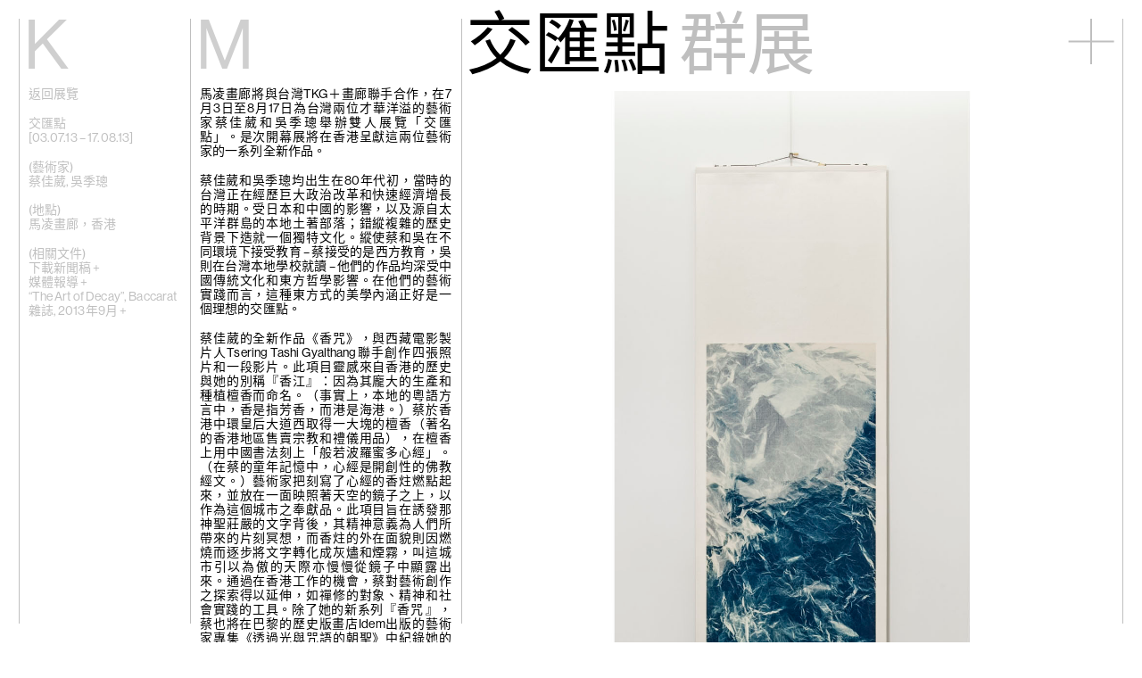

--- FILE ---
content_type: text/html; charset=UTF-8
request_url: https://kiangmalingue.com/zh/exhibitions/%E8%94%A1%E4%BD%B3%E8%91%B3-%E5%90%B3%E5%AD%A3%E7%92%81-%E4%BA%A4%E5%8C%AF%E9%BB%9E/
body_size: 37773
content:
<!doctype html>
<html lang="zh-HK">
<head>
    <meta charset="utf-8">
    <meta name="viewport" content="width=device-width, initial-scale=1, maximum-scale=1">

    
    <title>蔡佳葳, 吳季璁｜交匯點 - 馬凌畫廊</title>

    <link rel="icon" sizes="128x128" href="https://kiangmalingue.com/wordpress/wp-content/themes/kiang-malingue/assets/img/favicon-bd3f8dde0b.png">

    <link rel="preconnect" href="https://fonts.gstatic.com">
    <link href="https://fonts.googleapis.com/css2?family=Noto+Sans+SC&display=swap" rel="stylesheet">

    <meta name='robots' content='index, follow, max-image-preview:large, max-snippet:-1, max-video-preview:-1' />
	<style>img:is([sizes="auto" i], [sizes^="auto," i]) { contain-intrinsic-size: 3000px 1500px }</style>
	<link rel="alternate" href="https://kiangmalingue.com/exhibitions/meeting-point-dual-solo-show-of-charwei-tsai-and-chi-tsung-wu/" hreflang="en" />
<link rel="alternate" href="https://kiangmalingue.com/zh/exhibitions/%e8%94%a1%e4%bd%b3%e8%91%b3-%e5%90%b3%e5%ad%a3%e7%92%81-%e4%ba%a4%e5%8c%af%e9%bb%9e/" hreflang="zh" />

	<!-- This site is optimized with the Yoast SEO plugin v24.7 - https://yoast.com/wordpress/plugins/seo/ -->
	<link rel="canonical" href="https://kiangmalingue.com/zh/exhibitions/蔡佳葳-吳季璁-交匯點/" />
	<meta property="og:locale" content="zh_HK" />
	<meta property="og:locale:alternate" content="en_GB" />
	<meta property="og:type" content="article" />
	<meta property="og:title" content="蔡佳葳, 吳季璁｜交匯點 - 馬凌畫廊" />
	<meta property="og:description" content="馬凌畫廊將與台灣TKG＋畫廊聯手合作，在7月3日至8月17日為台灣兩位才華洋溢的藝術家蔡佳葳和吳季璁舉辦雙人展覽「交匯點」。是次開幕展將在香港呈獻這兩位藝術家的一系列全新作品。 蔡佳葳和吳季璁均出生在80年代初，當時的台灣正在經歷巨大政治改革和快速經濟增長的時期。受日本和中國的影響，以及源自太平洋群島的本地土著部落；錯縱複雜的歷史背景下造就一個獨特文化。縱使蔡和吳在不同環境下接受教育 &#8211; 蔡接受的是西方教育，吳則在台灣本地學校就讀 &#8211; 他們的作品均深受中國傳統文化和東方哲學影響。在他們的藝術實踐而言，這種東方式的美學內涵正好是一個理想的交匯點。 蔡佳葳的全新作品《香咒》，與西藏電影製片人Tsering Tashi Gyalthang聯手創作四張照片和一段影片。此項目靈感來自香港的歷史與她的別稱『香江』：因為其龐大的生產和種植檀香而命名。（事實上，本地的粵語方言中，香是指芳香，而港是海港。）蔡於香港中環皇后大道西取得一大塊的檀香（著名的香港地區售賣宗教和禮儀用品），在檀香上用中國書法刻上「般若波羅蜜多心經」。（在蔡的童年記憶中，心經是開創性的佛教經文。）藝術家把刻寫了心經的香炷燃點起來，並放在一面映照著天空的鏡子之上，以作為這個城市之奉獻品。此項目旨在誘發那神聖莊嚴的文字背後，其精神意義為人們所帶來的片刻冥想，而香炷的外在面貌則因燃燒而逐步將文字轉化成灰燼和煙霧，叫這城市引以為傲的天際亦慢慢從鏡子中顯露出來。通過在香港工作的機會，蔡對藝術創作之探索得以延伸，如禪修的對象、精神和社會實踐的工具。除了她的新系列『香咒 』，蔡也將在巴黎的歷史版畫店Idem出版的藝術家專集《透過光與咒語的朝聖》中紀錄她的創作。這本書的前半部份紀錄了由蔡編寫關於通過冥想去朝聖的虛構簡短故事，後半部份則是她一系列精選作品包括『Mushroom Mantra』、『Sky Mantra』、『Circle』和『Ah』。 相反，吳季璁的理性創作反映我們對物理和自然世界的看法，並善用當代媒材改造圖像。吳的核心作品通過探索未知或已知的材料和技術可能性，從而不斷挑戰自我。他的「皴法習作系列」運用了十九世紀發明的古老影像沖印技術「藍晒法」，本應用在傳統的中國山水畫。將感光材料塗在宣紙上，放陽光 下曝曬，經水洗程序讓紙張的皺摺紋理顯像，結果呈現如中國山水畫山巒絕壁的美景。由於不能準確控制冷色調紙在曝曬下的結果，吳選擇挑戰對審美的認識,創建一個既不是畫又不是照片的圖像，而它可能同時成為兩者。吳的作品常常圍繞時空、光、視覺感知和記憶的鏈接，圖像創建在錯覺與現實之間。 在今次馬凌畫廊的雙人展覽，兩位藝術家將會在香港這個多元文化城市相遇。觀眾將會在此展覽看到中國文化和東方哲學是如何以不同形式被解讀和保存下來。無論蔡吳的作品是以感性抑或邏輯的角度創作，他倆將匯聚在馬凌畫廊，並在同一空間下以他們獨特的解讀方法共創一個具趣味性的交流。 展覽策展人：李晏禎 關於蔡佳葳 蔡佳葳1980 年生於台灣台北 。目前在巴黎和台北居住及工作。蔡利用各種不同媒體參與政治、表演行為的實踐。蔡的創作主題圍繞環境議題和生命無常。在作品中嵌入了她對地理、社會和心靈問題的關注和看法，具有強烈的個人情緒。 她的作品已多次參與國際展覽，如《Dojima River Biennale》（大阪，日本 ，2013），《沙迦雙年展》（阿聯酋，2013）、 《亞洲幻影》（亞洲藝術博物館，三藩， 2012）、《移動中的邊界：跨文化對話》台灣－以色列交流展 （Herzliya Museum，以色列，2012），《Our Magic Hour》（橫濱三年展，日本，2011）、《魯爾國際藝術節》（德國，2011）、《亞太三年展》（ 昆士蘭美術館，澳洲，2009）、《聖跡》（法國巴黎龐比度藝術中心，2008），《藝術之溫度變化–亞洲藝術新浪潮》 (ZKM藝術與媒體中心，卡爾斯魯，德國，2007)，《新加坡雙年展》（新加圾，2006）和《為了愛，你願意付出多少？》（卡地亞基金會，法國，2005）。她的作品亦廣泛被收藏，如DSL Collection（ 巴黎，法國）、 森美術館（ 東京，日本）、 昆士蘭美術館（昆士蘭，澳洲）， 謝爾曼當代藝術基金會 (悉尼，澳洲) 以及橫濱美術館（橫濱，日本）。 除藝術創作之外， 她創辦了半年發行一次的當代藝術期刊《Lovely Daze》，負責發行、編輯及設計的工作。整套《Lovely Daze》現由龐畢度收藏中心（巴黎，法國），MACBA（巴塞隆纳，西班牙），現代藝術博物館（紐約，美國），泰特現代美術館（倫敦，英國）和 惠特尼博物館（紐約，美國）所收藏。 關於吳季璁 吳季璁1981 年生於台灣台北。目前在台北居住。他的作品以影像形式為主，思考影像的本質，透過不同媒體包括攝影、錄像、裝置藝術表達他對當代世界的感受和想像 。 吳季璁在2003年獲「台北美術獎」首獎，2004年於伊通公園畫廊（IT Park）舉辦首次個展，2006年入圍「英國世界藝術獎」（Artes Mundi Prize），2013 年於《波蘭WRO媒體藝術雙年展》獲得「WRO國際評審團大獎」，2009年分別於伊通公園畫廊及其玟畫廊（Chi-Wen Gallery）發表兩次個展《水晶城市》及《小品》， [&hellip;]" />
	<meta property="og:url" content="https://kiangmalingue.com/zh/exhibitions/蔡佳葳-吳季璁-交匯點/" />
	<meta property="og:site_name" content="馬凌畫廊" />
	<meta property="article:publisher" content="https://www.facebook.com/edouardmalinguegallery" />
	<meta property="article:modified_time" content="2022-03-11T08:41:49+00:00" />
	<meta name="twitter:card" content="summary_large_image" />
	<meta name="twitter:site" content="@edouardmalingue" />
	<meta name="twitter:label1" content="預計閱讀時間" />
	<meta name="twitter:data1" content="1 minute" />
	<script type="application/ld+json" class="yoast-schema-graph">{"@context":"https://schema.org","@graph":[{"@type":"WebPage","@id":"https://kiangmalingue.com/zh/exhibitions/%e8%94%a1%e4%bd%b3%e8%91%b3-%e5%90%b3%e5%ad%a3%e7%92%81-%e4%ba%a4%e5%8c%af%e9%bb%9e/","url":"https://kiangmalingue.com/zh/exhibitions/%e8%94%a1%e4%bd%b3%e8%91%b3-%e5%90%b3%e5%ad%a3%e7%92%81-%e4%ba%a4%e5%8c%af%e9%bb%9e/","name":"蔡佳葳, 吳季璁｜交匯點 - 馬凌畫廊","isPartOf":{"@id":"https://kiangmalingue.com/zh/#website"},"datePublished":"2015-02-23T01:02:37+00:00","dateModified":"2022-03-11T08:41:49+00:00","breadcrumb":{"@id":"https://kiangmalingue.com/zh/exhibitions/%e8%94%a1%e4%bd%b3%e8%91%b3-%e5%90%b3%e5%ad%a3%e7%92%81-%e4%ba%a4%e5%8c%af%e9%bb%9e/#breadcrumb"},"inLanguage":"zh-HK","potentialAction":[{"@type":"ReadAction","target":["https://kiangmalingue.com/zh/exhibitions/%e8%94%a1%e4%bd%b3%e8%91%b3-%e5%90%b3%e5%ad%a3%e7%92%81-%e4%ba%a4%e5%8c%af%e9%bb%9e/"]}]},{"@type":"BreadcrumbList","@id":"https://kiangmalingue.com/zh/exhibitions/%e8%94%a1%e4%bd%b3%e8%91%b3-%e5%90%b3%e5%ad%a3%e7%92%81-%e4%ba%a4%e5%8c%af%e9%bb%9e/#breadcrumb","itemListElement":[{"@type":"ListItem","position":1,"name":"主頁","item":"https://kiangmalingue.com/zh/"},{"@type":"ListItem","position":2,"name":"展覽","item":"https://kiangmalingue.com/zh/exhibitions/"},{"@type":"ListItem","position":3,"name":"蔡佳葳, 吳季璁｜交匯點"}]},{"@type":"WebSite","@id":"https://kiangmalingue.com/zh/#website","url":"https://kiangmalingue.com/zh/","name":"馬凌畫廊","description":"馬凌畫廊是位於香港和上海的當代藝術畫廊，致力推廣新興和傑出的藝術家。","potentialAction":[{"@type":"SearchAction","target":{"@type":"EntryPoint","urlTemplate":"https://kiangmalingue.com/zh/?s={search_term_string}"},"query-input":{"@type":"PropertyValueSpecification","valueRequired":true,"valueName":"search_term_string"}}],"inLanguage":"zh-HK"}]}</script>
	<!-- / Yoast SEO plugin. -->


<link rel='dns-prefetch' href='//kiangmalingue.com' />
<style id='classic-theme-styles-inline-css' type='text/css'>
/*! This file is auto-generated */
.wp-block-button__link{color:#fff;background-color:#32373c;border-radius:9999px;box-shadow:none;text-decoration:none;padding:calc(.667em + 2px) calc(1.333em + 2px);font-size:1.125em}.wp-block-file__button{background:#32373c;color:#fff;text-decoration:none}
</style>
<style id='global-styles-inline-css' type='text/css'>
:root{--wp--preset--aspect-ratio--square: 1;--wp--preset--aspect-ratio--4-3: 4/3;--wp--preset--aspect-ratio--3-4: 3/4;--wp--preset--aspect-ratio--3-2: 3/2;--wp--preset--aspect-ratio--2-3: 2/3;--wp--preset--aspect-ratio--16-9: 16/9;--wp--preset--aspect-ratio--9-16: 9/16;--wp--preset--color--black: #000000;--wp--preset--color--cyan-bluish-gray: #abb8c3;--wp--preset--color--white: #ffffff;--wp--preset--color--pale-pink: #f78da7;--wp--preset--color--vivid-red: #cf2e2e;--wp--preset--color--luminous-vivid-orange: #ff6900;--wp--preset--color--luminous-vivid-amber: #fcb900;--wp--preset--color--light-green-cyan: #7bdcb5;--wp--preset--color--vivid-green-cyan: #00d084;--wp--preset--color--pale-cyan-blue: #8ed1fc;--wp--preset--color--vivid-cyan-blue: #0693e3;--wp--preset--color--vivid-purple: #9b51e0;--wp--preset--gradient--vivid-cyan-blue-to-vivid-purple: linear-gradient(135deg,rgba(6,147,227,1) 0%,rgb(155,81,224) 100%);--wp--preset--gradient--light-green-cyan-to-vivid-green-cyan: linear-gradient(135deg,rgb(122,220,180) 0%,rgb(0,208,130) 100%);--wp--preset--gradient--luminous-vivid-amber-to-luminous-vivid-orange: linear-gradient(135deg,rgba(252,185,0,1) 0%,rgba(255,105,0,1) 100%);--wp--preset--gradient--luminous-vivid-orange-to-vivid-red: linear-gradient(135deg,rgba(255,105,0,1) 0%,rgb(207,46,46) 100%);--wp--preset--gradient--very-light-gray-to-cyan-bluish-gray: linear-gradient(135deg,rgb(238,238,238) 0%,rgb(169,184,195) 100%);--wp--preset--gradient--cool-to-warm-spectrum: linear-gradient(135deg,rgb(74,234,220) 0%,rgb(151,120,209) 20%,rgb(207,42,186) 40%,rgb(238,44,130) 60%,rgb(251,105,98) 80%,rgb(254,248,76) 100%);--wp--preset--gradient--blush-light-purple: linear-gradient(135deg,rgb(255,206,236) 0%,rgb(152,150,240) 100%);--wp--preset--gradient--blush-bordeaux: linear-gradient(135deg,rgb(254,205,165) 0%,rgb(254,45,45) 50%,rgb(107,0,62) 100%);--wp--preset--gradient--luminous-dusk: linear-gradient(135deg,rgb(255,203,112) 0%,rgb(199,81,192) 50%,rgb(65,88,208) 100%);--wp--preset--gradient--pale-ocean: linear-gradient(135deg,rgb(255,245,203) 0%,rgb(182,227,212) 50%,rgb(51,167,181) 100%);--wp--preset--gradient--electric-grass: linear-gradient(135deg,rgb(202,248,128) 0%,rgb(113,206,126) 100%);--wp--preset--gradient--midnight: linear-gradient(135deg,rgb(2,3,129) 0%,rgb(40,116,252) 100%);--wp--preset--font-size--small: 13px;--wp--preset--font-size--medium: 20px;--wp--preset--font-size--large: 36px;--wp--preset--font-size--x-large: 42px;--wp--preset--font-family--inter: "Inter", sans-serif;--wp--preset--font-family--cardo: Cardo;--wp--preset--spacing--20: 0.44rem;--wp--preset--spacing--30: 0.67rem;--wp--preset--spacing--40: 1rem;--wp--preset--spacing--50: 1.5rem;--wp--preset--spacing--60: 2.25rem;--wp--preset--spacing--70: 3.38rem;--wp--preset--spacing--80: 5.06rem;--wp--preset--shadow--natural: 6px 6px 9px rgba(0, 0, 0, 0.2);--wp--preset--shadow--deep: 12px 12px 50px rgba(0, 0, 0, 0.4);--wp--preset--shadow--sharp: 6px 6px 0px rgba(0, 0, 0, 0.2);--wp--preset--shadow--outlined: 6px 6px 0px -3px rgba(255, 255, 255, 1), 6px 6px rgba(0, 0, 0, 1);--wp--preset--shadow--crisp: 6px 6px 0px rgba(0, 0, 0, 1);}:root :where(.is-layout-flow) > :first-child{margin-block-start: 0;}:root :where(.is-layout-flow) > :last-child{margin-block-end: 0;}:root :where(.is-layout-flow) > *{margin-block-start: 24px;margin-block-end: 0;}:root :where(.is-layout-constrained) > :first-child{margin-block-start: 0;}:root :where(.is-layout-constrained) > :last-child{margin-block-end: 0;}:root :where(.is-layout-constrained) > *{margin-block-start: 24px;margin-block-end: 0;}:root :where(.is-layout-flex){gap: 24px;}:root :where(.is-layout-grid){gap: 24px;}body .is-layout-flex{display: flex;}.is-layout-flex{flex-wrap: wrap;align-items: center;}.is-layout-flex > :is(*, div){margin: 0;}body .is-layout-grid{display: grid;}.is-layout-grid > :is(*, div){margin: 0;}.has-black-color{color: var(--wp--preset--color--black) !important;}.has-cyan-bluish-gray-color{color: var(--wp--preset--color--cyan-bluish-gray) !important;}.has-white-color{color: var(--wp--preset--color--white) !important;}.has-pale-pink-color{color: var(--wp--preset--color--pale-pink) !important;}.has-vivid-red-color{color: var(--wp--preset--color--vivid-red) !important;}.has-luminous-vivid-orange-color{color: var(--wp--preset--color--luminous-vivid-orange) !important;}.has-luminous-vivid-amber-color{color: var(--wp--preset--color--luminous-vivid-amber) !important;}.has-light-green-cyan-color{color: var(--wp--preset--color--light-green-cyan) !important;}.has-vivid-green-cyan-color{color: var(--wp--preset--color--vivid-green-cyan) !important;}.has-pale-cyan-blue-color{color: var(--wp--preset--color--pale-cyan-blue) !important;}.has-vivid-cyan-blue-color{color: var(--wp--preset--color--vivid-cyan-blue) !important;}.has-vivid-purple-color{color: var(--wp--preset--color--vivid-purple) !important;}.has-black-background-color{background-color: var(--wp--preset--color--black) !important;}.has-cyan-bluish-gray-background-color{background-color: var(--wp--preset--color--cyan-bluish-gray) !important;}.has-white-background-color{background-color: var(--wp--preset--color--white) !important;}.has-pale-pink-background-color{background-color: var(--wp--preset--color--pale-pink) !important;}.has-vivid-red-background-color{background-color: var(--wp--preset--color--vivid-red) !important;}.has-luminous-vivid-orange-background-color{background-color: var(--wp--preset--color--luminous-vivid-orange) !important;}.has-luminous-vivid-amber-background-color{background-color: var(--wp--preset--color--luminous-vivid-amber) !important;}.has-light-green-cyan-background-color{background-color: var(--wp--preset--color--light-green-cyan) !important;}.has-vivid-green-cyan-background-color{background-color: var(--wp--preset--color--vivid-green-cyan) !important;}.has-pale-cyan-blue-background-color{background-color: var(--wp--preset--color--pale-cyan-blue) !important;}.has-vivid-cyan-blue-background-color{background-color: var(--wp--preset--color--vivid-cyan-blue) !important;}.has-vivid-purple-background-color{background-color: var(--wp--preset--color--vivid-purple) !important;}.has-black-border-color{border-color: var(--wp--preset--color--black) !important;}.has-cyan-bluish-gray-border-color{border-color: var(--wp--preset--color--cyan-bluish-gray) !important;}.has-white-border-color{border-color: var(--wp--preset--color--white) !important;}.has-pale-pink-border-color{border-color: var(--wp--preset--color--pale-pink) !important;}.has-vivid-red-border-color{border-color: var(--wp--preset--color--vivid-red) !important;}.has-luminous-vivid-orange-border-color{border-color: var(--wp--preset--color--luminous-vivid-orange) !important;}.has-luminous-vivid-amber-border-color{border-color: var(--wp--preset--color--luminous-vivid-amber) !important;}.has-light-green-cyan-border-color{border-color: var(--wp--preset--color--light-green-cyan) !important;}.has-vivid-green-cyan-border-color{border-color: var(--wp--preset--color--vivid-green-cyan) !important;}.has-pale-cyan-blue-border-color{border-color: var(--wp--preset--color--pale-cyan-blue) !important;}.has-vivid-cyan-blue-border-color{border-color: var(--wp--preset--color--vivid-cyan-blue) !important;}.has-vivid-purple-border-color{border-color: var(--wp--preset--color--vivid-purple) !important;}.has-vivid-cyan-blue-to-vivid-purple-gradient-background{background: var(--wp--preset--gradient--vivid-cyan-blue-to-vivid-purple) !important;}.has-light-green-cyan-to-vivid-green-cyan-gradient-background{background: var(--wp--preset--gradient--light-green-cyan-to-vivid-green-cyan) !important;}.has-luminous-vivid-amber-to-luminous-vivid-orange-gradient-background{background: var(--wp--preset--gradient--luminous-vivid-amber-to-luminous-vivid-orange) !important;}.has-luminous-vivid-orange-to-vivid-red-gradient-background{background: var(--wp--preset--gradient--luminous-vivid-orange-to-vivid-red) !important;}.has-very-light-gray-to-cyan-bluish-gray-gradient-background{background: var(--wp--preset--gradient--very-light-gray-to-cyan-bluish-gray) !important;}.has-cool-to-warm-spectrum-gradient-background{background: var(--wp--preset--gradient--cool-to-warm-spectrum) !important;}.has-blush-light-purple-gradient-background{background: var(--wp--preset--gradient--blush-light-purple) !important;}.has-blush-bordeaux-gradient-background{background: var(--wp--preset--gradient--blush-bordeaux) !important;}.has-luminous-dusk-gradient-background{background: var(--wp--preset--gradient--luminous-dusk) !important;}.has-pale-ocean-gradient-background{background: var(--wp--preset--gradient--pale-ocean) !important;}.has-electric-grass-gradient-background{background: var(--wp--preset--gradient--electric-grass) !important;}.has-midnight-gradient-background{background: var(--wp--preset--gradient--midnight) !important;}.has-small-font-size{font-size: var(--wp--preset--font-size--small) !important;}.has-medium-font-size{font-size: var(--wp--preset--font-size--medium) !important;}.has-large-font-size{font-size: var(--wp--preset--font-size--large) !important;}.has-x-large-font-size{font-size: var(--wp--preset--font-size--x-large) !important;}
:root :where(.wp-block-pullquote){font-size: 1.5em;line-height: 1.6;}
</style>
<link rel='stylesheet' id='plyr-css-css' href='https://kiangmalingue.com/wordpress/wp-content/plugins/easy-video-player/lib/plyr.css?ver=6.8.3' type='text/css' media='all' />
<style id='woocommerce-inline-inline-css' type='text/css'>
.woocommerce form .form-row .required { visibility: visible; }
</style>
<link rel='stylesheet' id='brands-styles-css' href='https://kiangmalingue.com/wordpress/wp-content/plugins/woocommerce/assets/css/brands.css?ver=9.7.1' type='text/css' media='all' />
<link rel='stylesheet' id='app-css' href='https://kiangmalingue.com/wordpress/wp-content/themes/kiang-malingue/assets/css/app-3c64d2d019.css' type='text/css' media='all' />
<script type="text/javascript" src="https://kiangmalingue.com/wordpress/wp-content/themes/kiang-malingue/assets/js/libs/jquery-dc5e7f18c8.min.js" id="jquery-js"></script>
<script type="text/javascript" id="plyr-js-js-extra">
/* <![CDATA[ */
var easy_video_player = {"plyr_iconUrl":"https:\/\/kiangmalingue.com\/wordpress\/wp-content\/plugins\/easy-video-player\/lib\/plyr.svg","plyr_blankVideo":"https:\/\/kiangmalingue.com\/wordpress\/wp-content\/plugins\/easy-video-player\/lib\/blank.mp4"};
/* ]]> */
</script>
<script type="text/javascript" src="https://kiangmalingue.com/wordpress/wp-content/plugins/easy-video-player/lib/plyr.js?ver=6.8.3" id="plyr-js-js"></script>
<script type="text/javascript" src="https://kiangmalingue.com/wordpress/wp-content/plugins/woocommerce/assets/js/jquery-blockui/jquery.blockUI.min.js?ver=2.7.0-wc.9.7.1" id="jquery-blockui-js" defer="defer" data-wp-strategy="defer"></script>
<script type="text/javascript" src="https://kiangmalingue.com/wordpress/wp-content/plugins/woocommerce/assets/js/js-cookie/js.cookie.min.js?ver=2.1.4-wc.9.7.1" id="js-cookie-js" defer="defer" data-wp-strategy="defer"></script>
<script type="text/javascript" id="woocommerce-js-extra">
/* <![CDATA[ */
var woocommerce_params = {"ajax_url":"\/wordpress\/wp-admin\/admin-ajax.php","wc_ajax_url":"\/zh\/?wc-ajax=%%endpoint%%","i18n_password_show":"Show password","i18n_password_hide":"Hide password"};
/* ]]> */
</script>
<script type="text/javascript" src="https://kiangmalingue.com/wordpress/wp-content/plugins/woocommerce/assets/js/frontend/woocommerce.min.js?ver=9.7.1" id="woocommerce-js" defer="defer" data-wp-strategy="defer"></script>
<script type="text/javascript" src="https://kiangmalingue.com/wordpress/wp-content/themes/kiang-malingue/assets/js/libs/flickity-2db4100ac0.pkgd.min.js" id="flickity-js"></script>
<script type="text/javascript" src="https://kiangmalingue.com/wordpress/wp-content/themes/kiang-malingue/assets/js/libs/infinite-scroll-3245e69ce4.pkgd.min.js" id="infinite-scroll-js"></script>
<script type="text/javascript" src="https://kiangmalingue.com/wordpress/wp-content/themes/kiang-malingue/assets/js/libs/lazysizes-b80e49640d.min.js" id="lazysizes-js"></script>
<!-- Google Tag Manager -->
<script>(function(w,d,s,l,i){w[l]=w[l]||[];w[l].push({'gtm.start':
new Date().getTime(),event:'gtm.js'});var f=d.getElementsByTagName(s)[0],
j=d.createElement(s),dl=l!='dataLayer'?'&l='+l:'';j.async=true;j.src=
'https://www.googletagmanager.com/gtm.js?id='+i+dl;f.parentNode.insertBefore(j,f);
})(window,document,'script','dataLayer','GTM-MG287WQ');</script>
<!-- End Google Tag Manager -->

<!-- Global site tag (gtag.js) - Google Analytics -->
<script async src="https://www.googletagmanager.com/gtag/js?id=UA-233658472-1"></script>
<script>
  window.dataLayer = window.dataLayer || [];
  function gtag(){dataLayer.push(arguments);}
  gtag('js', new Date());

  gtag('config', 'UA-233658472-1');
</script>
<div class="woocommerce-notices-wrapper"></div>	<noscript><style>.woocommerce-product-gallery{ opacity: 1 !important; }</style></noscript>
	<style class='wp-fonts-local' type='text/css'>
@font-face{font-family:Inter;font-style:normal;font-weight:300 900;font-display:fallback;src:url('https://kiangmalingue.com/wordpress/wp-content/plugins/woocommerce/assets/fonts/Inter-VariableFont_slnt,wght.woff2') format('woff2');font-stretch:normal;}
@font-face{font-family:Cardo;font-style:normal;font-weight:400;font-display:fallback;src:url('https://kiangmalingue.com/wordpress/wp-content/plugins/woocommerce/assets/fonts/cardo_normal_400.woff2') format('woff2');}
</style>
<link rel="icon" href="https://kiangmalingue.com/wordpress/wp-content/uploads/2022/04/cropped-kiangmalingue-favicon-32x32.png" sizes="32x32" />
<link rel="icon" href="https://kiangmalingue.com/wordpress/wp-content/uploads/2022/04/cropped-kiangmalingue-favicon-192x192.png" sizes="192x192" />
<link rel="apple-touch-icon" href="https://kiangmalingue.com/wordpress/wp-content/uploads/2022/04/cropped-kiangmalingue-favicon-180x180.png" />
<meta name="msapplication-TileImage" content="https://kiangmalingue.com/wordpress/wp-content/uploads/2022/04/cropped-kiangmalingue-favicon-270x270.png" />
</head>

<body class="wp-singular exhibition-template-default single single-exhibition postid-2363 wp-theme-kiang-malingue theme-kiang-malingue woocommerce-no-js">

    <script>
    (function(d) {
        var config = {
            kitId: 'vbl7llz',
            scriptTimeout: 3000,
            async: true
        },
        h=d.documentElement,t=setTimeout(function(){h.className=h.className.replace(/\bwf-loading\b/g,"")+" wf-inactive";},config.scriptTimeout),tk=d.createElement("script"),f=false,s=d.getElementsByTagName("script")[0],a;h.className+=" wf-loading";tk.src='https://use.typekit.net/'+config.kitId+'.js';tk.async=true;tk.onload=tk.onreadystatechange=function(){a=this.readyState;if(f||a&&a!="complete"&&a!="loaded")return;f=true;clearTimeout(t);try{Typekit.load(config)}catch(e){}};s.parentNode.insertBefore(tk,s)
    })(document);
    </script>

    <div class="KiangMalingue"><a href="https://kiangmalingue.com/zh"><span>Kiang</span><span>Malingue</span></a></div>

    <button class="Toggle js-toggleStateNavigation">
    
    <i class="Icon-plus Icon-plus--toggle">
        <div class="Icon-plusLine"></div>
        <div class="Icon-plusLine"></div>
    </i>
</button>

<nav class="Navigation">

    <div class="Navigation-address">

        <p>香港灣仔適安街10號<br />
(<a href="https://goo.gl/maps/P1GZzJ3FpVyG8rMo7">地圖</a>)</p>
<p>紐約埃爾德里奇街50號，NY10002<br />
<a href="https://maps.app.goo.gl/QJnfz9SQybA4kxHN9">(地圖)</a></p>
<p class="p1">
<hr /><p>電話: (香港) +852 2810 0317 / (紐約) +1 (917) 722 8228</br><a href="mailto:office@kiangmalingue.com">office@kiangmalingue.com</a></p>    </div>

    <ul class="Navigation-menu">

        <li class="Navigation-menuSection">
            <h3 class="Navigation-menuSectionTitle "><a href="/">主頁</a></h3>
        </li>

        <li class="Navigation-menuSection Navigation-menuSection--noSubMenu">

            <h3 class="Navigation-menuSectionTitle "><a href="https://kiangmalingue.com/zh/exhibitions/" class="js-navLink">展覽</a></h3>

            <div class="Navigation-menuSectionContents">

                <ul class="List">

                    
                </ul>

            </div>

            <ul class="Navigation-subMenu">

                
            </ul>
        </li>

        <li class="Navigation-menuSection">

            <h3 class="Navigation-menuSectionTitle "><a href="https://kiangmalingue.com/zh/artists/" class="js-navLink">藝術家</a></h3>

            <div class="Navigation-menuSectionContents">

                <p>點擊藝術家，瀏覽其作品、簡介及展覽.</p>

            </div>

            <ul class="Navigation-subMenu">

                                            <li class="Navigation-subMenuSection">

                                <h3 class="Navigation-subMenuSectionTitle"><a href="https://kiangmalingue.com/zh/artists/%e8%89%be%e5%9f%9f%e5%85%8b%c2%b7%e6%9f%8f%e9%81%94/">艾域克·柏達</a></h3>

                                <div class="Navigation-subMenuSectionContents">

                                    <span class="Navigation-hint">點擊打開</span>

                                    <p>艾域克·柏達<br/>法國巴黎</p><div class="Navigation-subMenuSectionContentsBg"><img width="300" height="200" src="https://kiangmalingue.com/wordpress/wp-content/uploads/2025/11/Vues-Eric_BAUDART-Les_circonstances_sont_neutres-2025-05_300-300x200.jpg" /></div>
                                </div>

                            </li>
                                                    <li class="Navigation-subMenuSection">

                                <h3 class="Navigation-subMenuSectionTitle"><a href="https://kiangmalingue.com/zh/artists/%e5%bc%b5%e9%9b%85%e7%90%b9/">張雅琹</a></h3>

                                <div class="Navigation-subMenuSectionContents">

                                    <span class="Navigation-hint">點擊打開</span>

                                    <p>張雅琹<br/>香港及美國紐約、奧斯汀</p><div class="Navigation-subMenuSectionContentsBg"><img width="300" height="200" src="https://kiangmalingue.com/wordpress/wp-content/uploads/2025/08/image-300x200.png" /></div>
                                </div>

                            </li>
                                                    <li class="Navigation-subMenuSection">

                                <h3 class="Navigation-subMenuSectionTitle"><a href="https://kiangmalingue.com/zh/artists/%e8%b6%99%e5%ae%b9%e7%bf%8a/">趙容翊</a></h3>

                                <div class="Navigation-subMenuSectionContents">

                                    <span class="Navigation-hint">點擊打開</span>

                                    <p>趙容翊<br/>南韓富川市</p><div class="Navigation-subMenuSectionContentsBg"><img width="300" height="200" src="https://kiangmalingue.com/wordpress/wp-content/uploads/2023/10/20231025-KM-27-300x200.jpg" /></div>
                                </div>

                            </li>
                                                    <li class="Navigation-subMenuSection">

                                <h3 class="Navigation-subMenuSectionTitle"><a href="https://kiangmalingue.com/zh/artists/chou-yu-cheng-2/">周育正</a></h3>

                                <div class="Navigation-subMenuSectionContents">

                                    <span class="Navigation-hint">點擊打開</span>

                                    <p>周育正<br/>台灣台北</p><div class="Navigation-subMenuSectionContentsBg"><img width="300" height="200" src="https://kiangmalingue.com/wordpress/wp-content/uploads/2025/05/20250520-KM-Chou-Yu-Cheng-004-300x200.jpg" /></div>
                                </div>

                            </li>
                                                    <li class="Navigation-subMenuSection">

                                <h3 class="Navigation-subMenuSectionTitle"><a href="https://kiangmalingue.com/zh/artists/%e8%92%82%e6%a2%b5%e5%a6%ae%c2%b7%e9%90%98/">蒂梵妮·鐘</a></h3>

                                <div class="Navigation-subMenuSectionContents">

                                    <span class="Navigation-hint">點擊打開</span>

                                    <p>蒂梵妮·鐘<br/>美國休斯敦</p><div class="Navigation-subMenuSectionContentsBg"><img width="300" height="198" src="https://kiangmalingue.com/wordpress/wp-content/uploads/2025/10/MALINGUE_KIANG_03-300x198.jpg" /></div>
                                </div>

                            </li>
                                                    <li class="Navigation-subMenuSection">

                                <h3 class="Navigation-subMenuSectionTitle"><a href="https://kiangmalingue.com/zh/artists/%e5%b4%94%e6%96%b0%e6%98%8e/">崔新明</a></h3>

                                <div class="Navigation-subMenuSectionContents">

                                    <span class="Navigation-hint">點擊打開</span>

                                    <p>崔新明<br/>中國重慶</p><div class="Navigation-subMenuSectionContentsBg"><img width="300" height="200" src="https://kiangmalingue.com/wordpress/wp-content/uploads/2023/09/20230914-Cui-Xinming-12-300x200.jpg" /></div>
                                </div>

                            </li>
                                                    <li class="Navigation-subMenuSection">

                                <h3 class="Navigation-subMenuSectionTitle"><a href="https://kiangmalingue.com/zh/artists/ho-tzu-nyen-2/">何子彥</a></h3>

                                <div class="Navigation-subMenuSectionContents">

                                    <span class="Navigation-hint">點擊打開</span>

                                    <p>何子彥<br/>新加坡</p><div class="Navigation-subMenuSectionContentsBg"><img width="300" height="168" src="https://kiangmalingue.com/wordpress/wp-content/uploads/2025/08/Ho-Tzu-Nyen-Phantoms-of-Endless-Day-2025.-Commande-de-LUMA-Foundation.-Avec-laimable-autorisation-de-lartiste-et-de-Kiang-Malingue.-Large-300x168.png" /></div>
                                </div>

                            </li>
                                                    <li class="Navigation-subMenuSection">

                                <h3 class="Navigation-subMenuSectionTitle"><a href="https://kiangmalingue.com/zh/artists/%e8%a8%b1%e9%b6%b4%e6%ba%aa/">許鶴溪</a></h3>

                                <div class="Navigation-subMenuSectionContents">

                                    <span class="Navigation-hint">點擊打開</span>

                                    <p>許鶴溪<br/>美國紐約和懷俄明州</p><div class="Navigation-subMenuSectionContentsBg"><img width="300" height="200" src="https://kiangmalingue.com/wordpress/wp-content/uploads/2025/07/2025_Wyoming_InstallViews_17-300x200.jpg" /></div>
                                </div>

                            </li>
                                                    <li class="Navigation-subMenuSection">

                                <h3 class="Navigation-subMenuSectionTitle"><a href="https://kiangmalingue.com/zh/artists/%e9%ab%98%e5%80%a9%e5%bd%a4/">高倩彤</a></h3>

                                <div class="Navigation-subMenuSectionContents">

                                    <span class="Navigation-hint">點擊打開</span>

                                    <p>高倩彤<br/>香港</p><div class="Navigation-subMenuSectionContentsBg"><img width="300" height="200" src="https://kiangmalingue.com/wordpress/wp-content/uploads/2015/02/The-clumsy-response-09-300x200.jpg" /></div>
                                </div>

                            </li>
                                                    <li class="Navigation-subMenuSection">

                                <h3 class="Navigation-subMenuSectionTitle"><a href="https://kiangmalingue.com/zh/artists/%e9%97%9c%e5%b0%9a%e6%99%ba/">關尚智</a></h3>

                                <div class="Navigation-subMenuSectionContents">

                                    <span class="Navigation-hint">點擊打開</span>

                                    <p>關尚智<br/>香港</p><div class="Navigation-subMenuSectionContentsBg"><img width="300" height="169" src="https://kiangmalingue.com/wordpress/wp-content/uploads/2017/04/KM5906-1-image-300x169.jpg" /></div>
                                </div>

                            </li>
                                                    <li class="Navigation-subMenuSection">

                                <h3 class="Navigation-subMenuSectionTitle"><a href="https://kiangmalingue.com/zh/artists/%e6%95%ac%e7%be%8e/">敬美</a></h3>

                                <div class="Navigation-subMenuSectionContents">

                                    <span class="Navigation-hint">點擊打開</span>

                                    <p>敬美<br/>美國紐約</p><div class="Navigation-subMenuSectionContentsBg"><img width="300" height="200" src="https://kiangmalingue.com/wordpress/wp-content/uploads/2023/10/20231025-KM-05-300x200.jpg" /></div>
                                </div>

                            </li>
                                                    <li class="Navigation-subMenuSection">

                                <h3 class="Navigation-subMenuSectionTitle"><a href="https://kiangmalingue.com/zh/artists/%e8%b3%b4%e5%bf%97%e7%9b%9b/">賴志盛</a></h3>

                                <div class="Navigation-subMenuSectionContents">

                                    <span class="Navigation-hint">點擊打開</span>

                                    <p>賴志盛<br/>台灣台北</p><div class="Navigation-subMenuSectionContentsBg"><img width="300" height="191" src="https://kiangmalingue.com/wordpress/wp-content/uploads/2025/07/20250613yuan-05-1-300x191.jpg" /></div>
                                </div>

                            </li>
                                                    <li class="Navigation-subMenuSection">

                                <h3 class="Navigation-subMenuSectionTitle"><a href="https://kiangmalingue.com/zh/artists/%e8%8f%b2%e5%88%a9%e6%99%ae%c2%b7%e9%bb%8e/">菲利普·黎</a></h3>

                                <div class="Navigation-subMenuSectionContents">

                                    <span class="Navigation-hint">點擊打開</span>

                                    <p>菲利普·黎<br/>英國倫敦</p><div class="Navigation-subMenuSectionContentsBg"><img width="300" height="200" src="https://kiangmalingue.com/wordpress/wp-content/uploads/2023/11/WhatsApp-Image-2023-12-14-at-10.27.36-300x200.jpeg" /></div>
                                </div>

                            </li>
                                                    <li class="Navigation-subMenuSection">

                                <h3 class="Navigation-subMenuSectionTitle"><a href="https://kiangmalingue.com/zh/artists/%e5%8a%89%e8%8c%b5/">劉茵</a></h3>

                                <div class="Navigation-subMenuSectionContents">

                                    <span class="Navigation-hint">點擊打開</span>

                                    <p>劉茵<br/>香港</p><div class="Navigation-subMenuSectionContentsBg"><img width="300" height="200" src="https://kiangmalingue.com/wordpress/wp-content/uploads/2025/06/20250708-KM-Liu-Yin-6-300x200.jpg" /></div>
                                </div>

                            </li>
                                                    <li class="Navigation-subMenuSection">

                                <h3 class="Navigation-subMenuSectionTitle"><a href="https://kiangmalingue.com/zh/artists/%e6%b3%95%e6%af%94%e5%ae%89%c2%b7%e6%a2%85%e6%b4%9b/">法比安·梅洛</a></h3>

                                <div class="Navigation-subMenuSectionContents">

                                    <span class="Navigation-hint">點擊打開</span>

                                    <p>法比安·梅洛<br/>法國圖爾及巴黎</p><div class="Navigation-subMenuSectionContentsBg"><img width="300" height="225" src="https://kiangmalingue.com/wordpress/wp-content/uploads/2025/07/Vue-D_exposition_Matmut_Fabien-Me╠urelle_13-06-25_.kit_-300x225.jpg" /></div>
                                </div>

                            </li>
                                                    <li class="Navigation-subMenuSection">

                                <h3 class="Navigation-subMenuSectionTitle"><a href="https://kiangmalingue.com/zh/artists/%e8%8b%97%e7%a9%8e/">苗穎</a></h3>

                                <div class="Navigation-subMenuSectionContents">

                                    <span class="Navigation-hint">點擊打開</span>

                                    <p>苗穎<br/>美國紐約</p><div class="Navigation-subMenuSectionContentsBg"><img width="300" height="225" src="https://kiangmalingue.com/wordpress/wp-content/uploads/2024/11/Centre-pompidou-AUdrey-Laurans_-scene-chinoise-17-300x225.jpg" /></div>
                                </div>

                            </li>
                                                    <li class="Navigation-subMenuSection">

                                <h3 class="Navigation-subMenuSectionTitle"><a href="https://kiangmalingue.com/zh/artists/%e5%a8%9c%e5%b8%83%e5%85%b6/">娜布其</a></h3>

                                <div class="Navigation-subMenuSectionContents">

                                    <span class="Navigation-hint">點擊打開</span>

                                    <p>娜布其<br/>中國北京</p><div class="Navigation-subMenuSectionContentsBg"><img width="300" height="225" src="https://kiangmalingue.com/wordpress/wp-content/uploads/2025/02/XSWL00006HD-300x225.jpg" /></div>
                                </div>

                            </li>
                                                    <li class="Navigation-subMenuSection">

                                <h3 class="Navigation-subMenuSectionTitle"><a href="https://kiangmalingue.com/zh/artists/%e9%ae%91%e8%97%b9%e5%80%ab/">鮑藹倫</a></h3>

                                <div class="Navigation-subMenuSectionContents">

                                    <span class="Navigation-hint">點擊打開</span>

                                    <p>鮑藹倫<br/>香港</p><div class="Navigation-subMenuSectionContentsBg"><img width="300" height="217" src="https://kiangmalingue.com/wordpress/wp-content/uploads/2019/11/JML_2758-300x217.jpg" /></div>
                                </div>

                            </li>
                                                    <li class="Navigation-subMenuSection">

                                <h3 class="Navigation-subMenuSectionTitle"><a href="https://kiangmalingue.com/zh/artists/%e9%82%b5%e8%8b%a5%e7%84%b6/">邵若然</a></h3>

                                <div class="Navigation-subMenuSectionContents">

                                    <span class="Navigation-hint">點擊打開</span>

                                    <p>邵若然<br/>美國紐約</p><div class="Navigation-subMenuSectionContentsBg"><img width="300" height="200" src="https://kiangmalingue.com/wordpress/wp-content/uploads/2023/07/20230711-KM-36-300x200.jpg" /></div>
                                </div>

                            </li>
                                                    <li class="Navigation-subMenuSection">

                                <h3 class="Navigation-subMenuSectionTitle"><a href="https://kiangmalingue.com/zh/artists/tao-hui-2/">陶輝</a></h3>

                                <div class="Navigation-subMenuSectionContents">

                                    <span class="Navigation-hint">點擊打開</span>

                                    <p>陶輝<br/>中國北京</p><div class="Navigation-subMenuSectionContentsBg"><img width="300" height="225" src="https://kiangmalingue.com/wordpress/wp-content/uploads/2024/10/Tao-Hui-In-the-Land-Beyond-Living1-300x225.jpg" /></div>
                                </div>

                            </li>
                                                    <li class="Navigation-subMenuSection">

                                <h3 class="Navigation-subMenuSectionTitle"><a href="https://kiangmalingue.com/zh/artists/%e7%89%b9%e7%be%85%e6%8b%89%e9%a6%ac/">特羅拉馬</a></h3>

                                <div class="Navigation-subMenuSectionContents">

                                    <span class="Navigation-hint">點擊打開</span>

                                    <p>特羅拉馬<br/>印尼雅加達及萬隆</p><div class="Navigation-subMenuSectionContentsBg"><img width="300" height="200" src="https://kiangmalingue.com/wordpress/wp-content/uploads/2015/04/DSC02755-copy-300x200.jpg" /></div>
                                </div>

                            </li>
                                                    <li class="Navigation-subMenuSection">

                                <h3 class="Navigation-subMenuSectionTitle"><a href="https://kiangmalingue.com/zh/artists/truong-cong-tung-2/">張公松</a></h3>

                                <div class="Navigation-subMenuSectionContents">

                                    <span class="Navigation-hint">點擊打開</span>

                                    <p>張公松<br/>越南胡志明市</p><div class="Navigation-subMenuSectionContentsBg"><img width="300" height="225" src="https://kiangmalingue.com/wordpress/wp-content/uploads/2025/03/Truong-Cong-Tung-Day-Wanes.Night-Waxes.-2025-Hamburger-Kunsthalle_photo_-Galerie-Bao_12-300x225.jpg" /></div>
                                </div>

                            </li>
                                                    <li class="Navigation-subMenuSection">

                                <h3 class="Navigation-subMenuSectionTitle"><a href="https://kiangmalingue.com/zh/artists/tseng-chien-ying-2/">曾建穎</a></h3>

                                <div class="Navigation-subMenuSectionContents">

                                    <span class="Navigation-hint">點擊打開</span>

                                    <p>曾建穎<br/>台灣台北</p><div class="Navigation-subMenuSectionContentsBg"><img width="300" height="200" src="https://kiangmalingue.com/wordpress/wp-content/uploads/2025/08/MALINGUE_04-300x200.jpeg" /></div>
                                </div>

                            </li>
                                                    <li class="Navigation-subMenuSection">

                                <h3 class="Navigation-subMenuSectionTitle"><a href="https://kiangmalingue.com/zh/artists/%e8%ac%9d%e7%b4%a0%e6%a2%85/">謝素梅</a></h3>

                                <div class="Navigation-subMenuSectionContents">

                                    <span class="Navigation-hint">點擊打開</span>

                                    <p>謝素梅<br/>德國柏林</p><div class="Navigation-subMenuSectionContentsBg"><img width="300" height="200" src="https://kiangmalingue.com/wordpress/wp-content/uploads/2024/10/20241023-KM-Su-Mei-Tse-027-300x200.jpg" /></div>
                                </div>

                            </li>
                                                    <li class="Navigation-subMenuSection">

                                <h3 class="Navigation-subMenuSectionTitle"><a href="https://kiangmalingue.com/zh/artists/%e7%8e%8b%e4%b9%8b%e5%8d%9a/">王之博</a></h3>

                                <div class="Navigation-subMenuSectionContents">

                                    <span class="Navigation-hint">點擊打開</span>

                                    <p>王之博<br/>德國柏林</p><div class="Navigation-subMenuSectionContentsBg"><img width="300" height="200" src="https://kiangmalingue.com/wordpress/wp-content/uploads/2015/02/CA_WZ_2025_installation_viev_04-300x200.jpeg" /></div>
                                </div>

                            </li>
                                                    <li class="Navigation-subMenuSection">

                                <h3 class="Navigation-subMenuSectionTitle"><a href="https://kiangmalingue.com/zh/artists/%e7%8e%8b%e8%a1%9b/">王衛</a></h3>

                                <div class="Navigation-subMenuSectionContents">

                                    <span class="Navigation-hint">點擊打開</span>

                                    <p>王衛<br/>中國北京</p><div class="Navigation-subMenuSectionContentsBg"><img width="300" height="200" src="https://kiangmalingue.com/wordpress/wp-content/uploads/2015/02/2-1-300x200.jpg" /></div>
                                </div>

                            </li>
                                                    <li class="Navigation-subMenuSection">

                                <h3 class="Navigation-subMenuSectionTitle"><a href="https://kiangmalingue.com/zh/artists/apichatpong-weerasethakul-2/">阿彼察邦·韋拉斯哈古</a></h3>

                                <div class="Navigation-subMenuSectionContents">

                                    <span class="Navigation-hint">點擊打開</span>

                                    <p>阿彼察邦·韋拉斯哈古<br/>泰國清邁</p><div class="Navigation-subMenuSectionContentsBg"><img width="300" height="225" src="https://kiangmalingue.com/wordpress/wp-content/uploads/2024/11/Centre-Pompidou-Pavillon-Brancusi-c-Centre-Pompidou_Audrey-Laurans-10-300x225.jpg" /></div>
                                </div>

                            </li>
                                                    <li class="Navigation-subMenuSection">

                                <h3 class="Navigation-subMenuSectionTitle"><a href="https://kiangmalingue.com/zh/artists/%e9%bb%83%e7%82%b3/">黃炳</a></h3>

                                <div class="Navigation-subMenuSectionContents">

                                    <span class="Navigation-hint">點擊打開</span>

                                    <p>黃炳<br/>香港</p><div class="Navigation-subMenuSectionContentsBg"><img width="240" height="300" src="https://kiangmalingue.com/wordpress/wp-content/uploads/2025/09/A1_LR_DSF5515_Panorama-240x300.jpg" /></div>
                                </div>

                            </li>
                                                    <li class="Navigation-subMenuSection">

                                <h3 class="Navigation-subMenuSectionTitle"><a href="https://kiangmalingue.com/zh/artists/carrie-yamaoka-2/">山岡嘉里</a></h3>

                                <div class="Navigation-subMenuSectionContents">

                                    <span class="Navigation-hint">點擊打開</span>

                                    <p>山岡嘉里<br/>美國紐約</p><div class="Navigation-subMenuSectionContentsBg"><img width="300" height="200" src="https://kiangmalingue.com/wordpress/wp-content/uploads/2025/10/G7A9735-300x200.jpeg" /></div>
                                </div>

                            </li>
                                                    <li class="Navigation-subMenuSection">

                                <h3 class="Navigation-subMenuSectionTitle"><a href="https://kiangmalingue.com/zh/artists/hiroka-yamashita-2/">山下紘加</a></h3>

                                <div class="Navigation-subMenuSectionContents">

                                    <span class="Navigation-hint">點擊打開</span>

                                    <p>山下紘加<br/>日本岡山</p><div class="Navigation-subMenuSectionContentsBg"><img width="300" height="225" src="https://kiangmalingue.com/wordpress/wp-content/uploads/2025/04/2025_05_07_Argenis_Apolinario_Kiang_Malingue_6720_lowres-300x225.jpg" /></div>
                                </div>

                            </li>
                                                    <li class="Navigation-subMenuSection">

                                <h3 class="Navigation-subMenuSectionTitle"><a href="https://kiangmalingue.com/zh/artists/%e6%a5%8a%e5%ad%a3%e6%b6%93/">楊季涓</a></h3>

                                <div class="Navigation-subMenuSectionContents">

                                    <span class="Navigation-hint">點擊打開</span>

                                    <p>楊季涓<br/>台灣台北</p><div class="Navigation-subMenuSectionContentsBg"><img width="300" height="200" src="https://kiangmalingue.com/wordpress/wp-content/uploads/2020/02/Where-A-River-Runs-By_1-300x200.jpg" /></div>
                                </div>

                            </li>
                                                    <li class="Navigation-subMenuSection">

                                <h3 class="Navigation-subMenuSectionTitle"><a href="https://kiangmalingue.com/zh/artists/yeung-hok-tak-2/">楊學德</a></h3>

                                <div class="Navigation-subMenuSectionContents">

                                    <span class="Navigation-hint">點擊打開</span>

                                    <p>楊學德<br/>香港</p><div class="Navigation-subMenuSectionContentsBg"><img width="300" height="200" src="https://kiangmalingue.com/wordpress/wp-content/uploads/2024/09/DSC01560-300x200.jpg" /></div>
                                </div>

                            </li>
                                                    <li class="Navigation-subMenuSection">

                                <h3 class="Navigation-subMenuSectionTitle"><a href="https://kiangmalingue.com/zh/artists/samson-young-2/">楊嘉輝</a></h3>

                                <div class="Navigation-subMenuSectionContents">

                                    <span class="Navigation-hint">點擊打開</span>

                                    <p>楊嘉輝<br/>香港</p><div class="Navigation-subMenuSectionContentsBg"><img width="300" height="200" src="https://kiangmalingue.com/wordpress/wp-content/uploads/2025/09/04_楊嘉輝-〈展亭〉-2025-新北市美術館委託製作。攝影：朱淇宏，新北市美術館提供-Samson-YOUNG-Pavilion-2025.-Commissioned-by-New-Taipei-City-Art-Museum.-Photo_-CHU-Chi-hung-Courtesy-of-NTCAM-300x200.jpg" /></div>
                                </div>

                            </li>
                                                    <li class="Navigation-subMenuSection">

                                <h3 class="Navigation-subMenuSectionTitle"><a href="https://kiangmalingue.com/zh/artists/%e4%ba%8e%e5%90%89/">于吉</a></h3>

                                <div class="Navigation-subMenuSectionContents">

                                    <span class="Navigation-hint">點擊打開</span>

                                    <p>于吉<br/>美國紐約</p><div class="Navigation-subMenuSectionContentsBg"><img width="200" height="300" src="https://kiangmalingue.com/wordpress/wp-content/uploads/2020/03/20251027-ns085-200x300.jpg" /></div>
                                </div>

                            </li>
                                                    <li class="Navigation-subMenuSection">

                                <h3 class="Navigation-subMenuSectionTitle"><a href="https://kiangmalingue.com/zh/artists/%e8%a2%81%e9%81%a0/">袁遠</a></h3>

                                <div class="Navigation-subMenuSectionContents">

                                    <span class="Navigation-hint">點擊打開</span>

                                    <p>袁遠<br/>德國柏林</p><div class="Navigation-subMenuSectionContentsBg"><img width="300" height="200" src="https://kiangmalingue.com/wordpress/wp-content/uploads/2014/11/11-9马凌10419-300x200.jpg" /></div>
                                </div>

                            </li>
                                                    <li class="Navigation-subMenuSection">

                                <h3 class="Navigation-subMenuSectionTitle"><a href="https://kiangmalingue.com/zh/artists/%e9%84%ad%e6%b3%a2/">鄭波</a></h3>

                                <div class="Navigation-subMenuSectionContents">

                                    <span class="Navigation-hint">點擊打開</span>

                                    <p>鄭波<br/>香港</p><div class="Navigation-subMenuSectionContentsBg"><img width="300" height="225" src="https://kiangmalingue.com/wordpress/wp-content/uploads/2025/09/2025_09_16_Argenis_Apolinario_KM_Installs_14367-300x225.jpg" /></div>
                                </div>

                            </li>
                                                    <li class="Navigation-subMenuSection">

                                <h3 class="Navigation-subMenuSectionTitle"><a href="https://kiangmalingue.com/zh/artists/%e9%84%ad%e6%b4%b2/">鄭洲</a></h3>

                                <div class="Navigation-subMenuSectionContents">

                                    <span class="Navigation-hint">點擊打開</span>

                                    <p>鄭洲<br/>中國杭州</p><div class="Navigation-subMenuSectionContentsBg"><img width="300" height="200" src="https://kiangmalingue.com/wordpress/wp-content/uploads/2024/04/Zheng-Zhou-Spanish-Grilled-Fish-4.jpg" /></div>
                                </div>

                            </li>
                        
            </ul>

        </li>

        <li class="Navigation-menuSection Navigation-menuSection--noSubMenu">

            <h3 class="Navigation-menuSectionTitle "><a href="https://kiangmalingue.com/zh/videos/" class="js-navLink">視頻</a></h3>

            <div class="Navigation-menuSectionContents">

                <ul class="List">

                    <li class="List-item"><a href="https://kiangmalingue.com/zh/video/yeung-hok-tak-i-see-you-there-2/"><span>(264)</span> 楊學德｜老地方見<i class="Icon-plus"><div class="Icon-plusLine"></div><div class="Icon-plusLine"></div></i></a></li><li class="List-item"><a href="https://kiangmalingue.com/zh/video/%e7%89%b9%e7%be%85%e6%8b%89%e9%a6%ac%ef%bc%8c%e3%80%8a%e7%95%b0%e4%b8%ad%e6%b1%82%e5%90%8c%e3%80%8b%ef%bc%8c2024/"><span>(263)</span> 特羅拉馬，《異中求同》，2024<i class="Icon-plus"><div class="Icon-plusLine"></div><div class="Icon-plusLine"></div></i></a></li><li class="List-item"><a href="https://kiangmalingue.com/zh/video/%e5%8a%89%e6%9b%89%e8%bc%9d%ef%bd%9c%e9%a6%99%e6%b8%af%e7%9a%84%e8%8a%b1/"><span>(262)</span> 劉曉輝｜香港的花<i class="Icon-plus"><div class="Icon-plusLine"></div><div class="Icon-plusLine"></div></i></a></li><li class="List-item"><a href="https://kiangmalingue.com/zh/video/%e9%bb%83%e7%82%b3%ef%bc%8c%e3%80%8a%e8%82%9b%e9%96%80%e8%80%b3%e8%aa%9e%e3%80%8b%ef%bc%8c2024/"><span>(261)</span> 黃炳，《肛門耳語》，2024<i class="Icon-plus"><div class="Icon-plusLine"></div><div class="Icon-plusLine"></div></i></a></li><li class="List-item"><a href="https://kiangmalingue.com/zh/video/%e9%bb%83%e7%82%b3%ef%bc%8c%e3%80%8a%e8%80%b3%e5%b1%8e%e8%90%bd%e7%9f%b3%e3%80%8b%ef%bc%8c2022/"><span>(260)</span> 黃炳，《耳屎落石》，2022<i class="Icon-plus"><div class="Icon-plusLine"></div><div class="Icon-plusLine"></div></i></a></li><li class="List-item"><a href="https://kiangmalingue.com/zh/video/%e9%bb%83%e7%82%b3%ef%bc%8c%e3%80%8a%e5%90%b9%e5%93%a8%e4%ba%ba%e3%80%8b%ef%bc%8c2024/"><span>(259)</span> 黃炳，《吹哨人》，2024<i class="Icon-plus"><div class="Icon-plusLine"></div><div class="Icon-plusLine"></div></i></a></li><li class="List-item"><a href="https://kiangmalingue.com/zh/video/%e9%99%b6%e8%bc%9d%ef%bc%8c%e3%80%8a%e8%be%9b%e8%8b%a6%e3%80%8b%ef%bc%8c2023/"><span>(258)</span> 陶輝，《辛苦》，2023<i class="Icon-plus"><div class="Icon-plusLine"></div><div class="Icon-plusLine"></div></i></a></li><li class="List-item"><a href="https://kiangmalingue.com/zh/video/%e9%97%9c%e5%b0%9a%e6%99%ba%ef%bc%8c%e3%80%8a%e7%a7%bb%e4%ba%a4%e3%80%8b%ef%bc%8c2023/"><span>(257)</span> 關尚智，《移交》，2023<i class="Icon-plus"><div class="Icon-plusLine"></div><div class="Icon-plusLine"></div></i></a></li><li class="List-item"><a href="https://kiangmalingue.com/zh/video/%e9%97%9c%e5%b0%9a%e6%99%ba%ef%bc%8c%e3%80%8a%e4%bf%9d%e8%a1%9b%e9%97%9c%e5%b0%9a%e6%99%ba%e3%80%8b%ef%bc%8c2023/"><span>(256)</span> 關尚智，《保衛關尚智》，2023<i class="Icon-plus"><div class="Icon-plusLine"></div><div class="Icon-plusLine"></div></i></a></li><li class="List-item"><a href="https://kiangmalingue.com/zh/video/%e9%97%9c%e5%b0%9a%e6%99%ba%ef%bc%8c%e3%80%8a%e5%91%b5%e6%ac%a0%e3%80%8b%ef%bc%8c2011/"><span>(255)</span> 關尚智，《呵欠》，2011<i class="Icon-plus"><div class="Icon-plusLine"></div><div class="Icon-plusLine"></div></i></a></li><li class="List-item"><a href="https://kiangmalingue.com/zh/video/%e9%97%9c%e5%b0%9a%e6%99%ba%ef%bc%8c%e3%80%8a%e4%ba%8c%e7%99%be%e8%90%ac%ef%bc%88%e6%97%a5%e5%b9%a3%ef%bc%89%e3%80%8b%ef%bc%8c2022/"><span>(254)</span> 關尚智，《二百萬（日幣）》，2022<i class="Icon-plus"><div class="Icon-plusLine"></div><div class="Icon-plusLine"></div></i></a></li><li class="List-item"><a href="https://kiangmalingue.com/zh/video/%e9%82%b5%e8%8b%a5%e7%84%b6%ef%bd%9c%e8%88%87%e6%ad%a4%e5%90%8c%e6%99%82/"><span>(253)</span> 邵若然｜與此同時<i class="Icon-plus"><div class="Icon-plusLine"></div><div class="Icon-plusLine"></div></i></a></li><li class="List-item"><a href="https://kiangmalingue.com/zh/video/%e7%a7%8b%e5%a4%a9%e7%9a%84%e8%90%bd%e8%91%89%e8%88%87%e6%9e%9c%e5%ad%90/"><span>(252)</span> 楊季涓｜秋天的落葉和果子<i class="Icon-plus"><div class="Icon-plusLine"></div><div class="Icon-plusLine"></div></i></a></li><li class="List-item"><a href="https://kiangmalingue.com/zh/video/%e8%89%be%e5%9f%9f%e5%85%8b%c2%b7%e6%9f%8f%e9%81%94%ef%bd%9cralentir-le-vent/"><span>(251)</span> 艾域克·柏達｜Ralentir Le Vent<i class="Icon-plus"><div class="Icon-plusLine"></div><div class="Icon-plusLine"></div></i></a></li><li class="List-item"><a href="https://kiangmalingue.com/zh/video/%e7%89%b9%e7%be%85%e6%8b%89%e9%a6%ac%ef%bd%9c%e9%80%86%e6%b5%81/"><span>(250)</span> 特羅拉馬｜逆流<i class="Icon-plus"><div class="Icon-plusLine"></div><div class="Icon-plusLine"></div></i></a></li><li class="List-item"><a href="https://kiangmalingue.com/zh/video/%e7%89%b9%e7%be%85%e6%8b%89%e9%a6%ac%ef%bc%8c%e3%80%8a%e5%8c%bf%e5%90%8d%e3%80%8b%ef%bc%8c2023/"><span>(249)</span> 特羅拉馬，《匿名》，2023<i class="Icon-plus"><div class="Icon-plusLine"></div><div class="Icon-plusLine"></div></i></a></li><li class="List-item"><a href="https://kiangmalingue.com/zh/video/%e8%b3%b4%e5%bf%97%e7%9b%9b%ef%bc%8c%e3%80%8a%e6%81%8d%e6%81%8d%e3%80%8b%ef%bc%8c2023/"><span>(248)</span> 賴志盛，《恍恍》，2023<i class="Icon-plus"><div class="Icon-plusLine"></div><div class="Icon-plusLine"></div></i></a></li><li class="List-item"><a href="https://kiangmalingue.com/zh/video/%e6%a5%8a%e5%98%89%e8%bc%9d%ef%bd%9c%e9%96%89%e7%9b%ae%e5%a1%9e%e8%81%bd%e3%80%81%e5%ae%89%e7%a5%9e%e5%8a%a9%e7%9c%a0/"><span>(247)</span> 楊嘉輝｜閉目塞聽、安神助眠<i class="Icon-plus"><div class="Icon-plusLine"></div><div class="Icon-plusLine"></div></i></a></li><li class="List-item"><a href="https://kiangmalingue.com/zh/video/%e8%92%82%e6%a2%b5%e5%a6%ae%c2%b7%e9%90%98%ef%bd%9c%e7%b3%be%e7%ba%8f%e7%9a%84%e7%97%95%e8%b7%a1%ef%bc%8c%e9%81%ba%e5%bf%98%e7%9a%84%e9%a2%a8%e6%99%af/"><span>(246)</span> 蒂梵妮·鐘｜糾纏的痕跡，遺忘的風景<i class="Icon-plus"><div class="Icon-plusLine"></div><div class="Icon-plusLine"></div></i></a></li><li class="List-item"><a href="https://kiangmalingue.com/zh/video/%e9%84%ad%e6%b3%a2%ef%bd%9c%e8%95%a8%e3%80%81%e6%9d%be%e3%80%81%e5%b1%b1%e6%af%9b%e6%ab%b8%e3%80%81%e9%87%91%e5%90%88%e6%ad%a1/"><span>(245)</span> 鄭波｜蕨、松、山毛櫸、金合歡<i class="Icon-plus"><div class="Icon-plusLine"></div><div class="Icon-plusLine"></div></i></a></li><li class="List-item"><a href="https://kiangmalingue.com/zh/video/%e9%84%ad%e6%b3%a2%ef%bc%8c%e3%80%8a%e6%a4%8d%e7%89%a9%e7%9a%84%e6%94%bf%e6%b2%bb%e7%94%9f%e6%b4%bb-i%e3%80%8b%ef%bc%8c2021/"><span>(244)</span> 鄭波，《植物的政治生活 I》，2021<i class="Icon-plus"><div class="Icon-plusLine"></div><div class="Icon-plusLine"></div></i></a></li><li class="List-item"><a href="https://kiangmalingue.com/zh/video/%e9%84%ad%e6%b3%a2%ef%bc%8c%e3%80%8a%e8%96%a9%e6%91%a9%e7%88%be%e3%80%8b%ef%bc%8c2023/"><span>(243)</span> 鄭波，《薩摩爾》，2023<i class="Icon-plus"><div class="Icon-plusLine"></div><div class="Icon-plusLine"></div></i></a></li><li class="List-item"><a href="https://kiangmalingue.com/zh/video/35987/"><span>(242)</span> 阿彼察邦·韋拉斯哈古｜靜默星球：2021-2022作品選集<i class="Icon-plus"><div class="Icon-plusLine"></div><div class="Icon-plusLine"></div></i></a></li><li class="List-item"><a href="https://kiangmalingue.com/zh/video/%e6%a9%99%ef%bc%8c%e6%9f%91%e6%a9%98%e5%92%8c%e6%a9%98/"><span>(241)</span> 許鶴溪 | 橙，柑橘和橘<i class="Icon-plus"><div class="Icon-plusLine"></div><div class="Icon-plusLine"></div></i></a></li><li class="List-item"><a href="https://kiangmalingue.com/zh/video/%e6%a5%8a%e5%98%89%e8%bc%9d%ef%bc%8c%e3%80%8aoften-easy-sometimes-impossible-feat-william-lane%e3%80%8b%ef%bc%8c2021-2022/"><span>(240)</span> 楊嘉輝，《Often easy, sometimes impossible (feat. William Lane)》，2021-2022<i class="Icon-plus"><div class="Icon-plusLine"></div><div class="Icon-plusLine"></div></i></a></li><li class="List-item"><a href="https://kiangmalingue.com/zh/video/%e9%99%b6%e8%bc%9d%ef%bc%8c%e3%80%8a%e6%8b%8d%e6%94%9d%e4%b9%8b%e5%a4%9c%e3%80%8b%ef%bc%8c2022/"><span>(239)</span> 陶輝，《拍攝之夜》，2022<i class="Icon-plus"><div class="Icon-plusLine"></div><div class="Icon-plusLine"></div></i></a></li><li class="List-item"><a href="https://kiangmalingue.com/zh/video/%e6%a5%8a%e5%98%89%e8%bc%9d%ef%bc%8c%e3%80%8a%e7%85%99%e9%9c%a7%e5%a5%8f%e9%b3%b4%e6%9b%b2%e3%80%8b%ef%bc%8c2020%ef%bc%8c%e6%96%bc2021%e4%bf%ae%e6%94%b9/"><span>(238)</span> 楊嘉輝，《煙霧奏鳴曲》，2020，於2021修改<i class="Icon-plus"><div class="Icon-plusLine"></div><div class="Icon-plusLine"></div></i></a></li><li class="List-item"><a href="https://kiangmalingue.com/zh/video/%e9%99%b6%e8%bc%9d%ef%bc%8c%e3%80%8a%e5%a5%94%e6%94%be%e3%80%8b%ef%bc%8c2021/"><span>(237)</span> 陶輝，《奔放》，2021<i class="Icon-plus"><div class="Icon-plusLine"></div><div class="Icon-plusLine"></div></i></a></li><li class="List-item"><a href="https://kiangmalingue.com/zh/video/%e9%84%ad%e6%b3%a2%ef%bc%8c%e3%80%8a%e6%98%a5%e4%b9%8b%e7%a5%ad%e3%80%8b%ef%bc%8c2021-2022/"><span>(236)</span> 鄭波，《春之祭》，2021-2022<i class="Icon-plus"><div class="Icon-plusLine"></div><div class="Icon-plusLine"></div></i></a></li><li class="List-item"><a href="https://kiangmalingue.com/zh/video/%e8%b3%b4%e5%bf%97%e7%9b%9b%ef%bc%8c%e3%80%8a%e5%a4%9a%e9%a4%98%e3%80%8b%ef%bc%8c2022/"><span>(235)</span> 賴志盛，《多餘》，2022<i class="Icon-plus"><div class="Icon-plusLine"></div><div class="Icon-plusLine"></div></i></a></li><li class="List-item"><a href="https://kiangmalingue.com/zh/video/%e8%b3%b4%e5%bf%97%e7%9b%9b-%e5%8f%b0%e5%8c%97%e7%95%b6%e4%bb%a32022/"><span>(234)</span> 賴志盛 | 台北當代2022<i class="Icon-plus"><div class="Icon-plusLine"></div><div class="Icon-plusLine"></div></i></a></li><li class="List-item"><a href="https://kiangmalingue.com/zh/video/%e5%a8%9c%e5%b8%83%e5%85%b6-%e5%b9%bd%e9%9d%88%ef%bc%8c%e7%9a%ae%e8%86%9a%ef%bc%8c%e5%b1%85%e6%89%80/"><span>(233)</span> 娜布其 | 幽靈，皮膚，居所<i class="Icon-plus"><div class="Icon-plusLine"></div><div class="Icon-plusLine"></div></i></a></li><li class="List-item"><a href="https://kiangmalingue.com/zh/video/%e9%98%bf%e5%bd%bc%e5%af%9f%e9%82%a6%c2%b7%e9%9f%8b%e6%8b%89%e6%96%af%e5%93%88%e5%8f%a4-%e3%80%8a%e8%a8%98%e6%86%b6%e3%80%8b%e9%9b%bb%e5%bd%b1%e9%a0%90%e5%91%8a-2021/"><span>(232)</span> 阿彼察邦·韋拉斯哈古，《記憶》電影預告，2021<i class="Icon-plus"><div class="Icon-plusLine"></div><div class="Icon-plusLine"></div></i></a></li><li class="List-item"><a href="https://kiangmalingue.com/zh/video/%e8%b3%b4%e5%bf%97%e7%9b%9b-%e7%b9%9e%e6%a2%81-%e5%8f%b0%e7%81%a3%e9%ab%98%e9%9b%84%e5%b8%82%e9%87%91%e9%a6%ac%e8%b3%93%e9%a4%a8%e7%95%b6%e4%bb%a3%e7%be%8e%e8%a1%93%e9%a4%a8/"><span>(231)</span> 賴志盛 | 繞梁, 金馬賓館當代美術館<i class="Icon-plus"><div class="Icon-plusLine"></div><div class="Icon-plusLine"></div></i></a></li><li class="List-item"><a href="https://kiangmalingue.com/zh/video/%e5%8a%89%e6%9b%89%e8%bc%9d-%e8%bd%89%e8%ba%ab-%e5%8c%97%e4%ba%ac798%e8%97%9d%e8%a1%93%e5%8d%80a07%e6%a8%93/"><span>(230)</span> 劉曉輝 | 轉身, 北京798藝術區<i class="Icon-plus"><div class="Icon-plusLine"></div><div class="Icon-plusLine"></div></i></a></li><li class="List-item"><a href="https://kiangmalingue.com/zh/video/%e4%ba%8e%e5%90%89-forager/"><span>(229)</span> 于吉 | Forager<i class="Icon-plus"><div class="Icon-plusLine"></div><div class="Icon-plusLine"></div></i></a></li><li class="List-item"><a href="https://kiangmalingue.com/zh/video/%e5%a8%9c%e5%b8%83%e5%85%b6-%e5%99%b4%e6%b3%89%ef%bc%9a%e5%a4%9c%e6%99%9a%e8%8a%b1%e5%9c%92-2020/"><span>(228)</span> 娜布其, 《噴泉：夜晚花園》, 2020<i class="Icon-plus"><div class="Icon-plusLine"></div><div class="Icon-plusLine"></div></i></a></li><li class="List-item"><a href="https://kiangmalingue.com/zh/video/yuan-yuan-solo-exhibition-edouard-malingue-gallery-hong-kong-2/"><span>(227)</span> 袁遠 | 歪扭珍珠<i class="Icon-plus"><div class="Icon-plusLine"></div><div class="Icon-plusLine"></div></i></a></li><li class="List-item"><a href="https://kiangmalingue.com/zh/video/madakaripura-tromarama-2020-2/"><span>(226)</span> 特羅拉馬, 《Madakaripura》, 2020<i class="Icon-plus"><div class="Icon-plusLine"></div><div class="Icon-plusLine"></div></i></a></li><li class="List-item"><a href="https://kiangmalingue.com/zh/video/wong-pings-fables-2-wong-ping-2019-2/"><span>(225)</span> 黃炳, 《黃炳寓言（二)》, 2019<i class="Icon-plus"><div class="Icon-plusLine"></div><div class="Icon-plusLine"></div></i></a></li><li class="List-item"><a href="https://kiangmalingue.com/zh/video/quest-for-quiet-2019/"><span>(224)</span> 聆聽安寧<i class="Icon-plus"><div class="Icon-plusLine"></div><div class="Icon-plusLine"></div></i></a></li><li class="List-item"><a href="https://kiangmalingue.com/zh/video/tromarama-madakaripura-solo-exhibition-2/"><span>(223)</span> 特羅拉馬 | Madakaripura<i class="Icon-plus"><div class="Icon-plusLine"></div><div class="Icon-plusLine"></div></i></a></li><li class="List-item"><a href="https://kiangmalingue.com/zh/video/the-modern-way-to-shower-wong-ping-2019-2/"><span>(222)</span> 黃炳, 《摩登沐浴法》, 2019<i class="Icon-plus"><div class="Icon-plusLine"></div><div class="Icon-plusLine"></div></i></a></li><li class="List-item"><a href="https://kiangmalingue.com/zh/video/wang-zhibo-solo-exhibition-edouard-malingue-gallery-hong-kong-2/"><span>(221)</span> 王之博 | 目之所及<i class="Icon-plus"><div class="Icon-plusLine"></div><div class="Icon-plusLine"></div></i></a></li><li class="List-item"><a href="https://kiangmalingue.com/zh/video/preview-the-critical-dictionary-of-southeast-asia-ho-tzu-nyen-2012-present-2/"><span>(220)</span> 何子彥, 《東南亞批判性辭典》, 2012-現在<i class="Icon-plus"><div class="Icon-plusLine"></div><div class="Icon-plusLine"></div></i></a></li><li class="List-item"><a href="https://kiangmalingue.com/zh/video/earth-ho-tzu-nyen-2011-2/"><span>(219)</span> 何子彥, 《此地》, 2011<i class="Icon-plus"><div class="Icon-plusLine"></div><div class="Icon-plusLine"></div></i></a></li><li class="List-item"><a href="https://kiangmalingue.com/zh/video/ellen-pau-solo-exhibition-edouard-malingue-gallery-hong-kong-2/"><span>(218)</span> 鮑藹倫 | 大動作<i class="Icon-plus"><div class="Icon-plusLine"></div><div class="Icon-plusLine"></div></i></a></li><li class="List-item"><a href="https://kiangmalingue.com/zh/video/he-yida-solo-exhibition-edouard-malingue-gallery-shanghai-2/"><span>(217)</span> 何意達 | 居住在那些無法取得之物的固體影子中<i class="Icon-plus"><div class="Icon-plusLine"></div><div class="Icon-plusLine"></div></i></a></li><li class="List-item"><a href="https://kiangmalingue.com/zh/video/wang-wei-solo-exhibition-edouard-malingue-gallery-shanghai-2/"><span>(216)</span> 王衛 | 那個是用紗布做的一層模仿牆面的肌理<i class="Icon-plus"><div class="Icon-plusLine"></div><div class="Icon-plusLine"></div></i></a></li><li class="List-item"><a href="https://kiangmalingue.com/zh/video/hello-finale-tao-hui-2017-2/"><span>(215)</span> 陶輝, 《你好，盡頭！》,2017<i class="Icon-plus"><div class="Icon-plusLine"></div><div class="Icon-plusLine"></div></i></a></li><li class="List-item"><a href="https://kiangmalingue.com/zh/video/the-dusk-of-teheran-tao-hui-2014-2/"><span>(214)</span> 陶輝, 《德黑蘭的黃昏》, 2014<i class="Icon-plus"><div class="Icon-plusLine"></div><div class="Icon-plusLine"></div></i></a></li><li class="List-item"><a href="https://kiangmalingue.com/zh/video/joint-images-tao-hui-2016-2/"><span>(213)</span> 陶輝, 《我們共同的形象》, 2016<i class="Icon-plus"><div class="Icon-plusLine"></div><div class="Icon-plusLine"></div></i></a></li><li class="List-item"><a href="https://kiangmalingue.com/zh/video/double-talk-tao-hui-2018-2/"><span>(212)</span> 陶輝, 《Double Talk》, 2018<i class="Icon-plus"><div class="Icon-plusLine"></div><div class="Icon-plusLine"></div></i></a></li><li class="List-item"><a href="https://kiangmalingue.com/zh/video/pulsating-atom-tao-hui-2019-2/"><span>(211)</span> 陶輝, 《跳動的原子》, 2019<i class="Icon-plus"><div class="Icon-plusLine"></div><div class="Icon-plusLine"></div></i></a></li><li class="List-item"><a href="https://kiangmalingue.com/zh/video/the-world-falls-apart-into-facts-channel-1-samson-young-2019-2/"><span>(210)</span> 楊嘉輝, 《The World Falls Apart Into Facts》(頻道1), 2019<i class="Icon-plus"><div class="Icon-plusLine"></div><div class="Icon-plusLine"></div></i></a></li><li class="List-item"><a href="https://kiangmalingue.com/zh/video/the-world-falls-apart-into-facts-samson-young-2019-2/"><span>(209)</span> 楊嘉輝, 《The World Falls Apart Into Facts》(頻道2), 2019<i class="Icon-plus"><div class="Icon-plusLine"></div><div class="Icon-plusLine"></div></i></a></li><li class="List-item"><a href="https://kiangmalingue.com/zh/video/da-da-company-samson-young-2019-2/"><span>(208)</span> 楊嘉輝, 《大大公司》, 2019<i class="Icon-plus"><div class="Icon-plusLine"></div><div class="Icon-plusLine"></div></i></a></li><li class="List-item"><a href="https://kiangmalingue.com/zh/video/house-of-tomorrow-samson-young-2019-2/"><span>(207)</span> 楊嘉輝, 《Houses of Tomorrow》, 2019<i class="Icon-plus"><div class="Icon-plusLine"></div><div class="Icon-plusLine"></div></i></a></li><li class="List-item"><a href="https://kiangmalingue.com/zh/video/wang-wei-listen-solo-exhibition-2/"><span>(206)</span> 王衛 | 聽<i class="Icon-plus"><div class="Icon-plusLine"></div><div class="Icon-plusLine"></div></i></a></li><li class="List-item"><a href="https://kiangmalingue.com/zh/video/muted-situation-22-muted-tchaikovskys-5th-samson-young-2018-2/"><span>(205)</span> 楊嘉輝, 《消音狀況之二十二：消音柴可夫斯基第五號交響曲》, 2018<i class="Icon-plus"><div class="Icon-plusLine"></div><div class="Icon-plusLine"></div></i></a></li><li class="List-item"><a href="https://kiangmalingue.com/zh/video/ho-tzu-nyen-solo-exhibition-edouard-malingue-gallery-hong-kong-2/"><span>(204)</span> 何子彥 | 東南亞批判性辭典之八：小斜方截半立方體<i class="Icon-plus"><div class="Icon-plusLine"></div><div class="Icon-plusLine"></div></i></a></li><li class="List-item"><a href="https://kiangmalingue.com/zh/video/ko-sin-tung-solo-exhibition-edouard-malingue-gallery-hong-kong-2/"><span>(203)</span> 高倩彤 | 適當反應<i class="Icon-plus"><div class="Icon-plusLine"></div><div class="Icon-plusLine"></div></i></a></li><li class="List-item"><a href="https://kiangmalingue.com/zh/video/healthier-simpler-wiser-group-exhibition-edouard-malingue-gallery-shanghai-2/"><span>(202)</span> 更健康，更簡單，更明智<i class="Icon-plus"><div class="Icon-plusLine"></div><div class="Icon-plusLine"></div></i></a></li><li class="List-item"><a href="https://kiangmalingue.com/zh/video/dreams-illusions-phantom-flowers-group-exhibition-elephant-west-london-2/"><span>(201)</span> 夢幻空花<i class="Icon-plus"><div class="Icon-plusLine"></div><div class="Icon-plusLine"></div></i></a></li><li class="List-item"><a href="https://kiangmalingue.com/zh/video/tao-hui-solo-exhibition-edouard-malingue-gallery-hong-kong-2/"><span>(200)</span> 陶輝 | 節奏與知覺<i class="Icon-plus"><div class="Icon-plusLine"></div><div class="Icon-plusLine"></div></i></a></li><li class="List-item"><a href="https://kiangmalingue.com/zh/video/tromarama-solo-exhibition-edouard-malingue-gallery-shanghai-2/"><span>(199)</span> 特羅拉馬 | LLIMIIINALL<i class="Icon-plus"><div class="Icon-plusLine"></div><div class="Icon-plusLine"></div></i></a></li><li class="List-item"><a href="https://kiangmalingue.com/zh/video/soliloquy-tromarama-2018-2/"><span>(198)</span> 特羅拉馬, 《獨白》, 2018<i class="Icon-plus"><div class="Icon-plusLine"></div><div class="Icon-plusLine"></div></i></a></li><li class="List-item"><a href="https://kiangmalingue.com/zh/video/dear-can-i-give-you-a-hand-wong-ping-2018-2/"><span>(197)</span> 黃炳, 《親，需要服務嗎?》, 2018<i class="Icon-plus"><div class="Icon-plusLine"></div><div class="Icon-plusLine"></div></i></a></li><li class="List-item"><a href="https://kiangmalingue.com/zh/video/samson-young-solo-exhibition-edouard-malingue-gallery-shanghai-2/"><span>(196)</span> 楊嘉輝 | 馬路如虎口<i class="Icon-plus"><div class="Icon-plusLine"></div><div class="Icon-plusLine"></div></i></a></li><li class="List-item"><a href="https://kiangmalingue.com/zh/video/chou-yu-cheng-documentation-of-refurbish-series-2/"><span>(195)</span> 周育正 | 刷新的製作紀錄影片<i class="Icon-plus"><div class="Icon-plusLine"></div><div class="Icon-plusLine"></div></i></a></li><li class="List-item"><a href="https://kiangmalingue.com/zh/video/phillip-lai-artist-interview-the-hepworth-prize-for-sculpture-2/"><span>(194)</span> 菲利普·黎 | 2018年赫普沃斯獲獎展覽<i class="Icon-plus"><div class="Icon-plusLine"></div><div class="Icon-plusLine"></div></i></a></li><li class="List-item"><a href="https://kiangmalingue.com/zh/video/the-highway-is-like-a-lions-mouth-samson-young-2018-2/"><span>(193)</span> 楊嘉輝, 《馬路如虎口》, 2018<i class="Icon-plus"><div class="Icon-plusLine"></div><div class="Icon-plusLine"></div></i></a></li><li class="List-item"><a href="https://kiangmalingue.com/zh/video/b-movie-ok-samson-young-2018-2/"><span>(192)</span> 楊嘉輝, 《B-movie (OK)》, 2018<i class="Icon-plus"><div class="Icon-plusLine"></div><div class="Icon-plusLine"></div></i></a></li><li class="List-item"><a href="https://kiangmalingue.com/zh/video/yuan-yuan-solo-exhibition-palazzo-terzi-bergamo-italy-2/"><span>(191)</span> 袁遠 | Alternative Realities, 意大利貝爾加莫特爾茲宮<i class="Icon-plus"><div class="Icon-plusLine"></div><div class="Icon-plusLine"></div></i></a></li><li class="List-item"><a href="https://kiangmalingue.com/zh/video/trailer-samson-young-solo-exhibition-edouard-malingue-gallery-shanghai-2/"><span>(190)</span> 楊嘉輝 | 馬路如虎口 (預覽)<i class="Icon-plus"><div class="Icon-plusLine"></div><div class="Icon-plusLine"></div></i></a></li><li class="List-item"><a href="https://kiangmalingue.com/zh/video/jeremy-everett-solo-exhibition-edouard-malingue-gallery-shanghai-2/"><span>(189)</span> 傑里米·埃弗雷特 | 殘缺豐碑計劃<i class="Icon-plus"><div class="Icon-plusLine"></div><div class="Icon-plusLine"></div></i></a></li><li class="List-item"><a href="https://kiangmalingue.com/zh/video/preview-hunting-of-light-sun-xun-at-museum-of-contemporary-art-australia-mca-2018-2/"><span>(188)</span> 孫遜 | 獵天狼, 澳洲當代藝術博物館<i class="Icon-plus"><div class="Icon-plusLine"></div><div class="Icon-plusLine"></div></i></a></li><li class="List-item"><a href="https://kiangmalingue.com/zh/video/condo-shanghai-2018-soul-of-the-soulless-group-exhibition-edouard-malingue-gallery-shanghai-2/"><span>(187)</span> CONDO 上海 2018 | 无灵之灵<i class="Icon-plus"><div class="Icon-plusLine"></div><div class="Icon-plusLine"></div></i></a></li><li class="List-item"><a href="https://kiangmalingue.com/zh/video/su-mei-tse-atelier-luxembourg-the-venice-biennale-projects-1988-2011-2012-2/"><span>(186)</span> 謝素梅 | 威尼斯雙年展項目1988-2011 – Atelier Luxembourg<i class="Icon-plus"><div class="Icon-plusLine"></div><div class="Icon-plusLine"></div></i></a></li><li class="List-item"><a href="https://kiangmalingue.com/zh/video/samson-young-one-hand-clapping-solomon-r-guggenheim-museum-2018-2/"><span>(185)</span> 楊嘉輝 | 單手拍掌製作, 美國紐約古根海姆美術館<i class="Icon-plus"><div class="Icon-plusLine"></div><div class="Icon-plusLine"></div></i></a></li><li class="List-item"><a href="https://kiangmalingue.com/zh/video/wong-ping-one-hand-clapping-solomon-r-guggenheim-museum-2018-2/"><span>(184)</span> 黃炳 | 單手拍掌製作, 美國紐約古根海姆美術館<i class="Icon-plus"><div class="Icon-plusLine"></div><div class="Icon-plusLine"></div></i></a></li><li class="List-item"><a href="https://kiangmalingue.com/zh/video/phillip-lai-solo-exhibition-edouard-malingue-gallery-hong-kong-2/"><span>(183)</span> 菲利普·黎 | 懸於半生<i class="Icon-plus"><div class="Icon-plusLine"></div><div class="Icon-plusLine"></div></i></a></li><li class="List-item"><a href="https://kiangmalingue.com/zh/video/wang-zhibo-solo-exhibition-edouard-malingue-gallery-shanghai-2/"><span>(182)</span> 王之博 | 他不再有人的模樣<i class="Icon-plus"><div class="Icon-plusLine"></div><div class="Icon-plusLine"></div></i></a></li><li class="List-item"><a href="https://kiangmalingue.com/zh/video/nature-gone-astray-group-exhibition-edouard-malingue-gallery-shanghai-2/"><span>(181)</span> 誤入歧途的自然<i class="Icon-plus"><div class="Icon-plusLine"></div><div class="Icon-plusLine"></div></i></a></li><li class="List-item"><a href="https://kiangmalingue.com/zh/video/samson-young-muma-2/"><span>(180)</span> 楊嘉輝 | Boiler Room Lecture, MUMA講座<i class="Icon-plus"><div class="Icon-plusLine"></div><div class="Icon-plusLine"></div></i></a></li><li class="List-item"><a href="https://kiangmalingue.com/zh/video/cui-xinming-solo-exhibition-edouard-malingue-gallery-hong-kong-2/"><span>(179)</span> 崔新明 | 辨<i class="Icon-plus"><div class="Icon-plusLine"></div><div class="Icon-plusLine"></div></i></a></li><li class="List-item"><a href="https://kiangmalingue.com/zh/video/sun-xun-reconstruction-of-the-universe-art-basel-miami-2016-2/"><span>(178)</span> 孫遜 |《再造宇宙》, 巴塞爾藝術展邁亞密海灘展會<i class="Icon-plus"><div class="Icon-plusLine"></div><div class="Icon-plusLine"></div></i></a></li><li class="List-item"><a href="https://kiangmalingue.com/zh/video/sun-xun-midnight-moment-time-spy-2/"><span>(177)</span> 孫遜 | 午夜時刻 — 《偷時間的人》<i class="Icon-plus"><div class="Icon-plusLine"></div><div class="Icon-plusLine"></div></i></a></li><li class="List-item"><a href="https://kiangmalingue.com/zh/video/wang-wei-artreview-asia-xian-chang-2017-2/"><span>(176)</span> 王衛 | ArtReview Asia 現場 2017<i class="Icon-plus"><div class="Icon-plusLine"></div><div class="Icon-plusLine"></div></i></a></li><li class="List-item"><a href="https://kiangmalingue.com/zh/video/chou-yu-cheng-artist-talk-art-basel-2/"><span>(175)</span> 周育正 | 2018巴塞爾藝術展香港展會——對話<i class="Icon-plus"><div class="Icon-plusLine"></div><div class="Icon-plusLine"></div></i></a></li><li class="List-item"><a href="https://kiangmalingue.com/zh/video/kwan-sheung-chi-blue-is-the-new-black-2/"><span>(174)</span> 關尚智 | 藍是新的黑<i class="Icon-plus"><div class="Icon-plusLine"></div><div class="Icon-plusLine"></div></i></a></li><li class="List-item"><a href="https://kiangmalingue.com/zh/video/chou-yu-cheng-solo-exhibition-edouard-malingue-gallery-shanghai-2/"><span>(173)</span> 周育正 | 刷新、犧牲、新衛生、傳染、清新、機器人、空氣、家政、阿姨幫、香煙、戴森、現代人<i class="Icon-plus"><div class="Icon-plusLine"></div><div class="Icon-plusLine"></div></i></a></li><li class="List-item"><a href="https://kiangmalingue.com/zh/video/ko-sin-tung-muse-for-a-mimeticist-2/"><span>(172)</span> 高倩彤, 王衛 | 逼真主義者的靈感<i class="Icon-plus"><div class="Icon-plusLine"></div><div class="Icon-plusLine"></div></i></a></li><li class="List-item"><a href="https://kiangmalingue.com/zh/video/su-mei-tse-solo-exhibition-video-2/"><span>(171)</span> 謝素梅 | 輓歌<i class="Icon-plus"><div class="Icon-plusLine"></div><div class="Icon-plusLine"></div></i></a></li><li class="List-item"><a href="https://kiangmalingue.com/zh/video/eric-baudart-solo-exhibition-video-2/"><span>(170)</span> 艾域克·柏達 | choo choo mama…<i class="Icon-plus"><div class="Icon-plusLine"></div><div class="Icon-plusLine"></div></i></a></li><li class="List-item"><a href="https://kiangmalingue.com/zh/video/wong-ping-solo-exhibition-video-2/"><span>(169)</span> 黃炳 | 你要熱烈地親親爹哋<i class="Icon-plus"><div class="Icon-plusLine"></div><div class="Icon-plusLine"></div></i></a></li><li class="List-item"><a href="https://kiangmalingue.com/zh/video/fabien-merelle-solo-exhibition-video-2/"><span>(168)</span> 法比安·梅洛 | 擁抱<i class="Icon-plus"><div class="Icon-plusLine"></div><div class="Icon-plusLine"></div></i></a></li><li class="List-item"><a href="https://kiangmalingue.com/zh/video/cui-xinming-solo-exhibition-video-2/"><span>(167)</span> 崔新明 | 節日<i class="Icon-plus"><div class="Icon-plusLine"></div><div class="Icon-plusLine"></div></i></a></li><li class="List-item"><a href="https://kiangmalingue.com/zh/video/nuri-kuzucan-solo-exhibition-video-2/"><span>(166)</span> 紐利·庫祖詹 | 幸福缺憾<i class="Icon-plus"><div class="Icon-plusLine"></div><div class="Icon-plusLine"></div></i></a></li><li class="List-item"><a href="https://kiangmalingue.com/zh/video/joao-vasco-paiva-solo-exhibition-video-2/"><span>(165)</span> 周奧 | 青洲<i class="Icon-plus"><div class="Icon-plusLine"></div><div class="Icon-plusLine"></div></i></a></li><li class="List-item"><a href="https://kiangmalingue.com/zh/video/lullaby-world-music-by-samson-young-2/"><span>(164)</span> 楊嘉輝, 《Lullaby (World Music)》, 2017<i class="Icon-plus"><div class="Icon-plusLine"></div><div class="Icon-plusLine"></div></i></a></li><li class="List-item"><a href="https://kiangmalingue.com/zh/video/we-are-the-world-by-samson-young-2/"><span>(163)</span> 楊嘉輝, 《We Are the World, as performed by the HK Federation of Trade Unions Choir (Muted Situation #21)》, 2017<i class="Icon-plus"><div class="Icon-plusLine"></div><div class="Icon-plusLine"></div></i></a></li><li class="List-item"><a href="https://kiangmalingue.com/zh/video/wong-pings-fables-1-by-wong-ping-2/"><span>(162)</span> 黃炳, 《黃炳寓言（一）》, 2018<i class="Icon-plus"><div class="Icon-plusLine"></div><div class="Icon-plusLine"></div></i></a></li><li class="List-item"><a href="https://kiangmalingue.com/zh/video/preview-wong-pings-fables-by-wong-ping-2/"><span>(161)</span> (預覽) 黃炳, 《黃炳寓言（一）》, 2018<i class="Icon-plus"><div class="Icon-plusLine"></div><div class="Icon-plusLine"></div></i></a></li><li class="List-item"><a href="https://kiangmalingue.com/zh/video/one-million-hong-kong-dollars-by-kwan-sheung-chi-2/"><span>(160)</span> 關尚智, 《一百萬（港幣）》, 2011<i class="Icon-plus"><div class="Icon-plusLine"></div><div class="Icon-plusLine"></div></i></a></li><li class="List-item"><a href="https://kiangmalingue.com/zh/video/before-the-end-les-quatre-cents-coups-1959-by-kwan-sheung-chi-2/"><span>(159)</span> 關尚智, 《終結前：《四百擊》（1959年）》, 2017<i class="Icon-plus"><div class="Icon-plusLine"></div><div class="Icon-plusLine"></div></i></a></li><li class="List-item"><a href="https://kiangmalingue.com/zh/video/before-the-end-pierrot-le-fou-1965-by-kwan-sheung-chi-2/"><span>(158)</span> 關尚智, 《終結前：《狂人彼埃洛》（1965年）》, 2017<i class="Icon-plus"><div class="Icon-plusLine"></div><div class="Icon-plusLine"></div></i></a></li><li class="List-item"><a href="https://kiangmalingue.com/zh/video/blue-is-the-new-black_channel-1-by-kwan-sheung-chi-2/"><span>(157)</span> 關尚智, 《藍是新的黑》(頻道1), 2017<i class="Icon-plus"><div class="Icon-plusLine"></div><div class="Icon-plusLine"></div></i></a></li><li class="List-item"><a href="https://kiangmalingue.com/zh/video/blue-is-the-new-black_channel-2-by-kwan-sheung-chi-2/"><span>(156)</span> 關尚智, 《藍是新的黑》(頻道2), 2017<i class="Icon-plus"><div class="Icon-plusLine"></div><div class="Icon-plusLine"></div></i></a></li><li class="List-item"><a href="https://kiangmalingue.com/zh/video/decalcomania-after-magritte-by-kwan-sheung-chi-2/"><span>(155)</span> 關尚智, 《模印（馬格利特之後）》, 2017<i class="Icon-plus"><div class="Icon-plusLine"></div><div class="Icon-plusLine"></div></i></a></li><li class="List-item"><a href="https://kiangmalingue.com/zh/video/a-flags-raising-lowering-ceremony-at-my-homes-clothes-drying-rack-by-kwan-sheung-chi-2/"><span>(154)</span> 關尚智, 《我家晾衣架上的升／降旗儀式》, 2007<i class="Icon-plus"><div class="Icon-plusLine"></div><div class="Icon-plusLine"></div></i></a></li><li class="List-item"><a href="https://kiangmalingue.com/zh/video/doing-it-with-mrs-kwan-making-pepper-spray-by-kwan-sheung-chi-2/"><span>(153)</span> 關尚智, 《同關太一起做…製作胡椒噴霧》, 2012<i class="Icon-plus"><div class="Icon-plusLine"></div><div class="Icon-plusLine"></div></i></a></li><li class="List-item"><a href="https://kiangmalingue.com/zh/video/drinking-a-glass-of-hot-chocolate-with-a-fork-by-kwan-sheung-chi-2/"><span>(152)</span> 關尚智, 《用叉子喝一杯熱巧克力》, 2011<i class="Icon-plus"><div class="Icon-plusLine"></div><div class="Icon-plusLine"></div></i></a></li><li class="List-item"><a href="https://kiangmalingue.com/zh/video/take-away-an-iron-horse-barrier-from-the-entrance-designated-protest-zone-of-the-central-government-offices-by-kwan-sheung-chi-2/"><span>(151)</span> 關尚智, 《從政府總部入口（示威區）帶走一隻「鐵馬」圍欄》, 2012<i class="Icon-plus"><div class="Icon-plusLine"></div><div class="Icon-plusLine"></div></i></a></li><li class="List-item"><a href="https://kiangmalingue.com/zh/video/the-name-by-ho-tzu-nyen-2-2/"><span>(150)</span> 何子彥, 《名字》, 2015<i class="Icon-plus"><div class="Icon-plusLine"></div><div class="Icon-plusLine"></div></i></a></li><li class="List-item"><a href="https://kiangmalingue.com/zh/video/the-cloud-of-unknowing-by-ho-tzu-nyen-2/"><span>(149)</span> 何子彥, 《未知的雲朵》, 2011<i class="Icon-plus"><div class="Icon-plusLine"></div><div class="Icon-plusLine"></div></i></a></li><li class="List-item"><a href="https://kiangmalingue.com/zh/video/newton-by-ho-tzu-nyen-2/"><span>(148)</span> 何子彥, 《牛頓》, 2009<i class="Icon-plus"><div class="Icon-plusLine"></div><div class="Icon-plusLine"></div></i></a></li><li class="List-item"><a href="https://kiangmalingue.com/zh/video/2-or-3-tigers-by-ho-tzu-nyen-2/"><span>(147)</span> 何子彥, 《二或三隻老虎》, 2015<i class="Icon-plus"><div class="Icon-plusLine"></div><div class="Icon-plusLine"></div></i></a></li><li class="List-item"><a href="https://kiangmalingue.com/zh/video/no-man-ii-ho-tzu-nyen-preview-2/"><span>(146)</span> (預覽) 何子彥, 《無人2》, 2015<i class="Icon-plus"><div class="Icon-plusLine"></div><div class="Icon-plusLine"></div></i></a></li><li class="List-item"><a href="https://kiangmalingue.com/zh/video/documentation-of-no-man-by-ho-tzu-nyen-2/"><span>(145)</span> 何子彥, 《紀錄片—— 無人》, 2015<i class="Icon-plus"><div class="Icon-plusLine"></div><div class="Icon-plusLine"></div></i></a></li><li class="List-item"><a href="https://kiangmalingue.com/zh/video/utama-every-name-in-history-is-i-by-ho-tzu-nyen-2/"><span>(144)</span> 何子彥, 《烏塔馬——歷史里千千萬萬個我》, 2003<i class="Icon-plus"><div class="Icon-plusLine"></div><div class="Icon-plusLine"></div></i></a></li><li class="List-item"><a href="https://kiangmalingue.com/zh/video/a-dream-of-tropical-life-by-ho-tzu-nyen-2/"><span>(143)</span> 何子彥, 《4×4 - 第1集：鍾泗濱——熱血生活的夢想》, 2005<i class="Icon-plus"><div class="Icon-plusLine"></div><div class="Icon-plusLine"></div></i></a></li><li class="List-item"><a href="https://kiangmalingue.com/zh/video/ho-tzu-nyen-2/"><span>(142)</span> 何子彥, 《4×4 - 第2集：鍾泗濱—— 一千條新加坡河流》, 2005<i class="Icon-plus"><div class="Icon-plusLine"></div><div class="Icon-plusLine"></div></i></a></li><li class="List-item"><a href="https://kiangmalingue.com/zh/video/tromarama-solo-exhibition-video-2/"><span>(141)</span> 特羅拉馬｜利物浦雙年展藝穗節<i class="Icon-plus"><div class="Icon-plusLine"></div><div class="Icon-plusLine"></div></i></a></li><li class="List-item"><a href="https://kiangmalingue.com/zh/video/ho-tzu-nyen-artist-talk-through-the-eye-of-the-tiger-2/"><span>(140)</span> 何子彥 | 藝術家訪談：老虎的視野<i class="Icon-plus"><div class="Icon-plusLine"></div><div class="Icon-plusLine"></div></i></a></li><li class="List-item"><a href="https://kiangmalingue.com/zh/video/ho-tzu-nyen-artist-interview-one-or-several-tigers-2/"><span>(139)</span> 何子彥 | 藝術家訪談：一只或幾只老虎<i class="Icon-plus"><div class="Icon-plusLine"></div><div class="Icon-plusLine"></div></i></a></li><li class="List-item"><a href="https://kiangmalingue.com/zh/video/wong-ping-wong-ping-animating-the-absurd-2/"><span>(138)</span> 黃炳 | 動輒荒謬, M+<i class="Icon-plus"><div class="Icon-plusLine"></div><div class="Icon-plusLine"></div></i></a></li><li class="List-item"><a href="https://kiangmalingue.com/zh/video/samson-young-one-of-two-stories-or-both-mif-2/"><span>(137)</span> 楊嘉輝 | One of Two Stories or Both, 曼徹斯特國際藝術節<i class="Icon-plus"><div class="Icon-plusLine"></div><div class="Icon-plusLine"></div></i></a></li><li class="List-item"><a href="https://kiangmalingue.com/zh/video/whos-the-daddy-by-wong-ping-2/"><span>(136)</span> 黃炳, 《你要熱烈地親親爹哋》, 2017<i class="Icon-plus"><div class="Icon-plusLine"></div><div class="Icon-plusLine"></div></i></a></li><li class="List-item"><a href="https://kiangmalingue.com/zh/video/fetus-fetish-by-wong-ping-2/"><span>(135)</span> 黃炳, 《戀胎癖》, 2017<i class="Icon-plus"><div class="Icon-plusLine"></div><div class="Icon-plusLine"></div></i></a></li><li class="List-item"><a href="https://kiangmalingue.com/zh/video/preview-whos-the-daddy-by-wong-ping-2/"><span>(134)</span> (預覽) 黃炳, 《你要熱烈地親親爹哋》, 2017<i class="Icon-plus"><div class="Icon-plusLine"></div><div class="Icon-plusLine"></div></i></a></li><li class="List-item"><a href="https://kiangmalingue.com/zh/video/muted-situations-5-muted-chorus-for-kunsthalle-by-samson-young-2/"><span>(133)</span> 楊嘉輝, 《Muted Situations #5: Muted Chorus》, 2016<i class="Icon-plus"><div class="Icon-plusLine"></div><div class="Icon-plusLine"></div></i></a></li><li class="List-item"><a href="https://kiangmalingue.com/zh/video/su-mei-tse-gewisse-rahmenbedingungen-3-a-certain-frame-work-3-villa-farnesina-2/"><span>(132)</span> 謝素梅, 《Gewisse Rahmenbedingungen 3 (A Certain Frame Work 3 - Villa Farnesina)》, 2017<i class="Icon-plus"><div class="Icon-plusLine"></div><div class="Icon-plusLine"></div></i></a></li><li class="List-item"><a href="https://kiangmalingue.com/zh/video/preview-gewisse-rahmenbedingungen-3-a-certain-frame-work-3-villa-farnesina-by-su-mei-tse-2/"><span>(131)</span> (預覽) 謝素梅, 《Gewisse Rahmenbedingungen 3 (A Certain Frame Work 3 - Villa Farnesina)》, 2017<i class="Icon-plus"><div class="Icon-plusLine"></div><div class="Icon-plusLine"></div></i></a></li><li class="List-item"><a href="https://kiangmalingue.com/zh/video/le-code-project-on-the-silver-globe-by-sun-xun-2/"><span>(130)</span> 孫遜, 《銀色星球》<i class="Icon-plus"><div class="Icon-plusLine"></div><div class="Icon-plusLine"></div></i></a></li><li class="List-item"><a href="https://kiangmalingue.com/zh/video/pump-by-eric-baudart-2/"><span>(129)</span> 艾域克·柏達, 《Pump》<i class="Icon-plus"><div class="Icon-plusLine"></div><div class="Icon-plusLine"></div></i></a></li><li class="List-item"><a href="https://kiangmalingue.com/zh/video/marsplastic-by-eric-baudart-2/"><span>(128)</span> 艾域克·柏達, 《MarsPlastic》<i class="Icon-plus"><div class="Icon-plusLine"></div><div class="Icon-plusLine"></div></i></a></li><li class="List-item"><a href="https://kiangmalingue.com/zh/video/oeil-by-eric-baudart-2/"><span>(127)</span> 艾域克·柏達, 《oeil》<i class="Icon-plus"><div class="Icon-plusLine"></div><div class="Icon-plusLine"></div></i></a></li><li class="List-item"><a href="https://kiangmalingue.com/zh/video/hong-kong-by-eric-baudart-2/"><span>(126)</span> 艾域克·柏達, 《Hong Kong》<i class="Icon-plus"><div class="Icon-plusLine"></div><div class="Icon-plusLine"></div></i></a></li><li class="List-item"><a href="https://kiangmalingue.com/zh/video/lincroyable-by-eric-baudart-2/"><span>(125)</span> 艾域克·柏達, 《I'Incroyable》<i class="Icon-plus"><div class="Icon-plusLine"></div><div class="Icon-plusLine"></div></i></a></li><li class="List-item"><a href="https://kiangmalingue.com/zh/video/danao-by-eric-baudart-2/"><span>(124)</span> <i class="Icon-plus"><div class="Icon-plusLine"></div><div class="Icon-plusLine"></div></i></a></li><li class="List-item"><a href="https://kiangmalingue.com/zh/video/eric-baudart-ventilateur-2/"><span>(123)</span> 艾域克·柏達, 《Ventilateur》, 2005<i class="Icon-plus"><div class="Icon-plusLine"></div><div class="Icon-plusLine"></div></i></a></li><li class="List-item"><a href="https://kiangmalingue.com/zh/video/chou-yu-cheng-solo-exhibition-video-2/"><span>(122)</span> 周育正｜電鍍金，保持冷靜，鍍鋁鋅版，祈禱，漸層，灰燼，抗議，不均，不滿，資本，香爐，佼存，激動，擊，日光。二<i class="Icon-plus"><div class="Icon-plusLine"></div><div class="Icon-plusLine"></div></i></a></li><li class="List-item"><a href="https://kiangmalingue.com/zh/video/ho-tzu-nyen-artist-interview-the-principle-of-uncertainty-2/"><span>(121)</span> 何子彥 | 藝術家訪談：測不准原理<i class="Icon-plus"><div class="Icon-plusLine"></div><div class="Icon-plusLine"></div></i></a></li><li class="List-item"><a href="https://kiangmalingue.com/zh/video/su-mei-tse-salon-the-languages-we-speak-art-as-communication-2017-2/"><span>(120)</span> 謝素梅 | 沙龍：我們的語言 | 藝術與溝通<i class="Icon-plus"><div class="Icon-plusLine"></div><div class="Icon-plusLine"></div></i></a></li><li class="List-item"><a href="https://kiangmalingue.com/zh/video/conversation-zheng-zhou-sun-xun-2/"><span>(119)</span> 孫遜, 鄭洲 | 《與孫遜, 鄭洲對話》, 2017<i class="Icon-plus"><div class="Icon-plusLine"></div><div class="Icon-plusLine"></div></i></a></li><li class="List-item"><a href="https://kiangmalingue.com/zh/video/the-world-of-yesterday-by-ko-sin-tung-2/"><span>(118)</span> 高倩彤, 《昨日的世界》, 2017<i class="Icon-plus"><div class="Icon-plusLine"></div><div class="Icon-plusLine"></div></i></a></li><li class="List-item"><a href="https://kiangmalingue.com/zh/video/sun-xun-one-of-chinas-most-ambitious-young-artists-2/"><span>(117)</span> 孫遜 | 中國最具雄心的年輕藝術家之一, 彭博<i class="Icon-plus"><div class="Icon-plusLine"></div><div class="Icon-plusLine"></div></i></a></li><li class="List-item"><a href="https://kiangmalingue.com/zh/video/sun-xun-tales-of-our-time-2/"><span>(116)</span> 孫遜 | 故事新編, 古根海姆美術館<i class="Icon-plus"><div class="Icon-plusLine"></div><div class="Icon-plusLine"></div></i></a></li><li class="List-item"><a href="https://kiangmalingue.com/zh/video/samson-young-the-unconventional-images-and-sounds-of-samson-young-2/"><span>(115)</span> 楊嘉輝 | 非傳統的圖像和聲音<i class="Icon-plus"><div class="Icon-plusLine"></div><div class="Icon-plusLine"></div></i></a></li><li class="List-item"><a href="https://kiangmalingue.com/zh/video/preview-mirage-by-tromarama-2/"><span>(114)</span> (預覽) 特羅拉馬, 《Mirage》, 2016<i class="Icon-plus"><div class="Icon-plusLine"></div><div class="Icon-plusLine"></div></i></a></li><li class="List-item"><a href="https://kiangmalingue.com/zh/video/transitivity-by-tromarama-2/"><span>(113)</span> 特羅拉馬, 《Transitivity》, 2016<i class="Icon-plus"><div class="Icon-plusLine"></div><div class="Icon-plusLine"></div></i></a></li><li class="List-item"><a href="https://kiangmalingue.com/zh/video/quandary-by-tromarama-2/"><span>(112)</span> 特羅拉馬, 《困惑》, 2016<i class="Icon-plus"><div class="Icon-plusLine"></div><div class="Icon-plusLine"></div></i></a></li><li class="List-item"><a href="https://kiangmalingue.com/zh/video/preview-time-spy-by-sun-xun-2/"><span>(111)</span> (預覽) 孫遜, 《偷時間的人》, 2016<i class="Icon-plus"><div class="Icon-plusLine"></div><div class="Icon-plusLine"></div></i></a></li><li class="List-item"><a href="https://kiangmalingue.com/zh/video/time-spy-by-sun-xun-2/"><span>(110)</span> 孫遜, 《偷時間的人》,  2016<i class="Icon-plus"><div class="Icon-plusLine"></div><div class="Icon-plusLine"></div></i></a></li><li class="List-item"><a href="https://kiangmalingue.com/zh/video/ananas-artist-at-work-2016-by-eric-baudart-2/"><span>(109)</span> 艾域克·柏達, 《Ananas - artist at work》, 2016<i class="Icon-plus"><div class="Icon-plusLine"></div><div class="Icon-plusLine"></div></i></a></li><li class="List-item"><a href="https://kiangmalingue.com/zh/video/mythological-time-2016-by-sun-xun-2/"><span>(108)</span> 孫遜, 《神話時間》, 2016<i class="Icon-plus"><div class="Icon-plusLine"></div><div class="Icon-plusLine"></div></i></a></li><li class="List-item"><a href="https://kiangmalingue.com/zh/video/cho-yong-ik-solo-exhibition-edouard-malingue-gallery-hong-kong-2/"><span>(107)</span> 趙容翊 | 個展<i class="Icon-plus"><div class="Icon-plusLine"></div><div class="Icon-plusLine"></div></i></a></li><li class="List-item"><a href="https://kiangmalingue.com/zh/video/sun-xun-in-the-frame-part-two-2/"><span>(106)</span> 孫遜 | In the Frame (下集), artnet<i class="Icon-plus"><div class="Icon-plusLine"></div><div class="Icon-plusLine"></div></i></a></li><li class="List-item"><a href="https://kiangmalingue.com/zh/video/sun-xun-in-the-frame-part-one/"><span>(105)</span> 孫遜 | In the Frame (上集), artnet<i class="Icon-plus"><div class="Icon-plusLine"></div><div class="Icon-plusLine"></div></i></a></li><li class="List-item"><a href="https://kiangmalingue.com/zh/video/sun-xun-salon-the-desert-of-the-real-2/"><span>(104)</span> 孫遜 | 沙龍：真實的沙漠, 巴塞爾藝術展<i class="Icon-plus"><div class="Icon-plusLine"></div><div class="Icon-plusLine"></div></i></a></li><li class="List-item"><a href="https://kiangmalingue.com/zh/video/samson-young-artist-interview-bmw-art-journey-2/"><span>(103)</span> 楊嘉輝 | 寶馬藝術之旅訪談<i class="Icon-plus"><div class="Icon-plusLine"></div><div class="Icon-plusLine"></div></i></a></li><li class="List-item"><a href="https://kiangmalingue.com/zh/video/private-riots-by-tromarama-3/"><span>(102)</span> 特羅拉馬 | 香港巴塞爾藝術展<i class="Icon-plus"><div class="Icon-plusLine"></div><div class="Icon-plusLine"></div></i></a></li><li class="List-item"><a href="https://kiangmalingue.com/zh/video/mythological-time-by-sun-xun-2/"><span>(101)</span> 孫遜, 《神話時間》, 2016<i class="Icon-plus"><div class="Icon-plusLine"></div><div class="Icon-plusLine"></div></i></a></li><li class="List-item"><a href="https://kiangmalingue.com/zh/video/mirage-by-tromarama-2/"><span>(100)</span> 特羅拉馬, 《幻影》, 2016<i class="Icon-plus"><div class="Icon-plusLine"></div><div class="Icon-plusLine"></div></i></a></li><li class="List-item"><a href="https://kiangmalingue.com/zh/video/decoy-by-tromarama-2/"><span>(099)</span> 特羅拉馬, 《Decoy》, 2016<i class="Icon-plus"><div class="Icon-plusLine"></div><div class="Icon-plusLine"></div></i></a></li><li class="List-item"><a href="https://kiangmalingue.com/zh/video/%e4%bd%95%e5%ad%90%e5%bd%a5%ef%bc%8c%e3%80%8a%e7%84%a1%e5%90%8d%e3%80%8b%ef%bc%8c2015/"><span>(098)</span> 何子彥，《無名》，2015<i class="Icon-plus"><div class="Icon-plusLine"></div><div class="Icon-plusLine"></div></i></a></li><li class="List-item"><a href="https://kiangmalingue.com/zh/video/tromarama-artist-interview-2/"><span>(097)</span> 特羅拉馬 | 藝術家訪談, Frankfurter Kunstverein<i class="Icon-plus"><div class="Icon-plusLine"></div><div class="Icon-plusLine"></div></i></a></li><li class="List-item"><a href="https://kiangmalingue.com/zh/video/sun-xun-interview-asia-society-hong-kong-2/"><span>(096)</span> 孫遜 | 亞洲協會香港中心訪談<i class="Icon-plus"><div class="Icon-plusLine"></div><div class="Icon-plusLine"></div></i></a></li><li class="List-item"><a href="https://kiangmalingue.com/zh/video/sun-xun-special-printmaking-demonstration-in-the-astor-court-2/"><span>(095)</span> 孫遜 | 特別版畫示範<i class="Icon-plus"><div class="Icon-plusLine"></div><div class="Icon-plusLine"></div></i></a></li><li class="List-item"><a href="https://kiangmalingue.com/zh/video/preview-panoramix-by-tromarama-2-2/"><span>(094)</span> (預覽) 特羅拉馬, 《Panoramix》, 2015<i class="Icon-plus"><div class="Icon-plusLine"></div><div class="Icon-plusLine"></div></i></a></li><li class="List-item"><a href="https://kiangmalingue.com/zh/video/intercourse-by-tromarama-2/"><span>(093)</span> 特羅拉馬, 《Intercourse》, 2015<i class="Icon-plus"><div class="Icon-plusLine"></div><div class="Icon-plusLine"></div></i></a></li><li class="List-item"><a href="https://kiangmalingue.com/zh/video/preview-break-a-leg-by-tromarama-2-2/"><span>(092)</span> (預覽) 特羅拉馬, 《Break a Leg》, 2015<i class="Icon-plus"><div class="Icon-plusLine"></div><div class="Icon-plusLine"></div></i></a></li><li class="List-item"><a href="https://kiangmalingue.com/zh/video/preview-on-and-on-by-tromarama-2/"><span>(091)</span> (預覽) 特羅拉馬, 《On and On》, 2015<i class="Icon-plus"><div class="Icon-plusLine"></div><div class="Icon-plusLine"></div></i></a></li><li class="List-item"><a href="https://kiangmalingue.com/zh/video/preview-frist-wave-by-tromarama-2/"><span>(090)</span> (預覽) 特羅拉馬, 《First Wave》, 2015<i class="Icon-plus"><div class="Icon-plusLine"></div><div class="Icon-plusLine"></div></i></a></li><li class="List-item"><a href="https://kiangmalingue.com/zh/video/surflux-by-tromarama-2/"><span>(089)</span> 特羅拉馬, 《Surflux》, 2015<i class="Icon-plus"><div class="Icon-plusLine"></div><div class="Icon-plusLine"></div></i></a></li><li class="List-item"><a href="https://kiangmalingue.com/zh/video/panoramix-by-tromarama-2/"><span>(088)</span> 特羅拉馬, 《Panoramix》, 2015<i class="Icon-plus"><div class="Icon-plusLine"></div><div class="Icon-plusLine"></div></i></a></li><li class="List-item"><a href="https://kiangmalingue.com/zh/video/preview-2-intercourse-by-tromarama-2/"><span>(087)</span> (預覽2) 特羅拉馬, 《交往》, 2015<i class="Icon-plus"><div class="Icon-plusLine"></div><div class="Icon-plusLine"></div></i></a></li><li class="List-item"><a href="https://kiangmalingue.com/zh/video/preview-surflux-by-tromarama-2/"><span>(086)</span> (預覽) 特羅拉馬, 《Surflux》, 2015<i class="Icon-plus"><div class="Icon-plusLine"></div><div class="Icon-plusLine"></div></i></a></li><li class="List-item"><a href="https://kiangmalingue.com/zh/video/preview-burnout-by-tromarama/"><span>(085)</span> (預覽) 特羅拉馬, 《燒完》, 2015<i class="Icon-plus"><div class="Icon-plusLine"></div><div class="Icon-plusLine"></div></i></a></li><li class="List-item"><a href="https://kiangmalingue.com/zh/video/preview-borderless-by-tromarama-2/"><span>(084)</span> (預覽) 特羅拉馬, 《無邊界》, 2010<i class="Icon-plus"><div class="Icon-plusLine"></div><div class="Icon-plusLine"></div></i></a></li><li class="List-item"><a href="https://kiangmalingue.com/zh/video/preview-intercourse-by-tromarama-2/"><span>(083)</span> (預覽) 特羅拉馬, 《交往》, 2015<i class="Icon-plus"><div class="Icon-plusLine"></div><div class="Icon-plusLine"></div></i></a></li><li class="List-item"><a href="https://kiangmalingue.com/zh/video/doggy-love-by-wong-ping-2/"><span>(082)</span> 黃炳, 《狗仔式的愛》, 2015<i class="Icon-plus"><div class="Icon-plusLine"></div><div class="Icon-plusLine"></div></i></a></li><li class="List-item"><a href="https://kiangmalingue.com/zh/video/emo-nose-by-wong-ping-2/"><span>(081)</span> 黃炳, 《憂鬱鼻》, 2015<i class="Icon-plus"><div class="Icon-plusLine"></div><div class="Icon-plusLine"></div></i></a></li><li class="List-item"><a href="https://kiangmalingue.com/zh/video/jungle-of-desire-by-wong-ping-2/"><span>(080)</span> 黃炳, 《慾望 jungle》, 2015<i class="Icon-plus"><div class="Icon-plusLine"></div><div class="Icon-plusLine"></div></i></a></li><li class="List-item"><a href="https://kiangmalingue.com/zh/video/blind-love-ch2-by-wong-ping-2/"><span>(079)</span> 黃炳, 《Blind Love》(頻道2), 2015<i class="Icon-plus"><div class="Icon-plusLine"></div><div class="Icon-plusLine"></div></i></a></li><li class="List-item"><a href="https://kiangmalingue.com/zh/video/witch-by-wong-ping-2/"><span>(078)</span> 黃炳, 《Witch》, 2015<i class="Icon-plus"><div class="Icon-plusLine"></div><div class="Icon-plusLine"></div></i></a></li><li class="List-item"><a href="https://kiangmalingue.com/zh/video/blind-love-ch1-by-wong-ping-2/"><span>(077)</span> 黃炳, 《Blind Love》(頻道1), 2015<i class="Icon-plus"><div class="Icon-plusLine"></div><div class="Icon-plusLine"></div></i></a></li><li class="List-item"><a href="https://kiangmalingue.com/zh/video/the-other-side-by-wong-ping-2/"><span>(076)</span> 黃炳, 《過奈何橋》, 2015<i class="Icon-plus"><div class="Icon-plusLine"></div><div class="Icon-plusLine"></div></i></a></li><li class="List-item"><a href="https://kiangmalingue.com/zh/video/pastoral-music-by-samson-young-2/"><span>(075)</span> 楊嘉輝, 《Nocturne》, 紐約演出, 2015<i class="Icon-plus"><div class="Icon-plusLine"></div><div class="Icon-plusLine"></div></i></a></li><li class="List-item"><a href="https://kiangmalingue.com/zh/video/pays-de-neige-snow-country-by-su-mei-tse-2/"><span>(074)</span> 謝素梅, 《雪之國》, 2015<i class="Icon-plus"><div class="Icon-plusLine"></div><div class="Icon-plusLine"></div></i></a></li><li class="List-item"><a href="https://kiangmalingue.com/zh/video/24-tubes-by-ko-sin-tung-2015-2/"><span>(073)</span> 高倩彤, 《24 枝管子》, 2015<i class="Icon-plus"><div class="Icon-plusLine"></div><div class="Icon-plusLine"></div></i></a></li><li class="List-item"><a href="https://kiangmalingue.com/zh/video/time-vivarium-2015-by-sun-xun-2/"><span>(072)</span> 孫遜, 《Time Vivarium》, 2015<i class="Icon-plus"><div class="Icon-plusLine"></div><div class="Icon-plusLine"></div></i></a></li><li class="List-item"><a href="https://kiangmalingue.com/zh/video/eric-baudart-atmosphere-2/"><span>(071)</span> 艾域克·柏達, 《Atmosphère》, 2015<i class="Icon-plus"><div class="Icon-plusLine"></div><div class="Icon-plusLine"></div></i></a></li><li class="List-item"><a href="https://kiangmalingue.com/zh/video/private-riots-by-tromarama-2-2/"><span>(070)</span> 特羅拉馬, 《暗湧》, 2014<i class="Icon-plus"><div class="Icon-plusLine"></div><div class="Icon-plusLine"></div></i></a></li><li class="List-item"><a href="https://kiangmalingue.com/zh/video/preview-amsterdamse-poort-batavia-by-tromarama-2/"><span>(069)</span> (預覽) 特羅拉馬, 《Amsterdamse Poort Batavia》, 2014<i class="Icon-plus"><div class="Icon-plusLine"></div><div class="Icon-plusLine"></div></i></a></li><li class="List-item"><a href="https://kiangmalingue.com/zh/video/preview-teh-charade-by-tromarama-2/"><span>(068)</span> (預覽) 特羅拉馬, 《The Charade》, 2014<i class="Icon-plus"><div class="Icon-plusLine"></div><div class="Icon-plusLine"></div></i></a></li><li class="List-item"><a href="https://kiangmalingue.com/zh/video/preview-private-riots-by-tromarama-2/"><span>(067)</span> (預覽) 特羅拉馬, 《暗湧》, 2014<i class="Icon-plus"><div class="Icon-plusLine"></div><div class="Icon-plusLine"></div></i></a></li><li class="List-item"><a href="https://kiangmalingue.com/zh/video/jalang-by-tromarama-2/"><span>(066)</span> 特羅拉馬, 《Jalang》, 2014<i class="Icon-plus"><div class="Icon-plusLine"></div><div class="Icon-plusLine"></div></i></a></li><li class="List-item"><a href="https://kiangmalingue.com/zh/video/preview-bandoeng-waterleiding-by-tromarama-2/"><span>(065)</span> (預覽) 特羅拉馬, 《Bandoeng Waterleiding》, 2014<i class="Icon-plus"><div class="Icon-plusLine"></div><div class="Icon-plusLine"></div></i></a></li><li class="List-item"><a href="https://kiangmalingue.com/zh/video/stop-peeping-by-wong-ping-2/"><span>(064)</span> 黃炳, 《太陽留住我》, 2014<i class="Icon-plus"><div class="Icon-plusLine"></div><div class="Icon-plusLine"></div></i></a></li><li class="List-item"><a href="https://kiangmalingue.com/zh/video/light-by-su-mei-tse-2/"><span>(063)</span> 謝素梅, 《Light》, 2014<i class="Icon-plus"><div class="Icon-plusLine"></div><div class="Icon-plusLine"></div></i></a></li><li class="List-item"><a href="https://kiangmalingue.com/zh/video/trailer-what-happened-in-the-year-of-the-dragon-by-sun-xun-2/"><span>(062)</span> (預覽) 孫遜, 《龍年往事》, 2014<i class="Icon-plus"><div class="Icon-plusLine"></div><div class="Icon-plusLine"></div></i></a></li><li class="List-item"><a href="https://kiangmalingue.com/zh/video/ko-sin-tung-p-e-r-m-a-n-e-n-t-2014-2/"><span>(061)</span> 高倩彤, 《永—久—的》, 2014<i class="Icon-plus"><div class="Icon-plusLine"></div><div class="Icon-plusLine"></div></i></a></li><li class="List-item"><a href="https://kiangmalingue.com/zh/video/what-happened-in-the-year-of-the-dragon-by-sun-xun-2/"><span>(060)</span> 孫遜, 《龍年往事》, 2014<i class="Icon-plus"><div class="Icon-plusLine"></div><div class="Icon-plusLine"></div></i></a></li><li class="List-item"><a href="https://kiangmalingue.com/zh/video/what-happened-in-the-year-of-the-dragon-with-watermark-by-sun-xun-2/"><span>(059)</span> 孫遜, 《龍年往事》（水印）, 2014<i class="Icon-plus"><div class="Icon-plusLine"></div><div class="Icon-plusLine"></div></i></a></li><li class="List-item"><a href="https://kiangmalingue.com/zh/video/arvo-part-a-musical-evening-by-su-mei-tse-2/"><span>(058)</span> 謝素梅 | 活動： Arvo Part - A Musical Evening<i class="Icon-plus"><div class="Icon-plusLine"></div><div class="Icon-plusLine"></div></i></a></li><li class="List-item"><a href="https://kiangmalingue.com/zh/video/12286-2/"><span>(057)</span> (預覽) 特羅拉馬, 《Burn Out》, 2013<i class="Icon-plus"><div class="Icon-plusLine"></div><div class="Icon-plusLine"></div></i></a></li><li class="List-item"><a href="https://kiangmalingue.com/zh/video/preview-on-progress-by-tromarama-2-2/"><span>(056)</span> (預覽) 特羅拉馬, 《On Progress》, 2013<i class="Icon-plus"><div class="Icon-plusLine"></div><div class="Icon-plusLine"></div></i></a></li><li class="List-item"><a href="https://kiangmalingue.com/zh/video/tugu-lentera-listrik-by-tromarama-2/"><span>(055)</span> 特羅拉馬, 《Tugu Lentera Listrik》, 2013<i class="Icon-plus"><div class="Icon-plusLine"></div><div class="Icon-plusLine"></div></i></a></li><li class="List-item"><a href="https://kiangmalingue.com/zh/video/the-lost-one-by-tromarama-2/"><span>(054)</span> 特羅拉馬, 《The Lost One》, 2013<i class="Icon-plus"><div class="Icon-plusLine"></div><div class="Icon-plusLine"></div></i></a></li><li class="List-item"><a href="https://kiangmalingue.com/zh/video/slow-sex-by-wong-ping-2/"><span>(053)</span> 黃炳, 《慢性節》, 2013<i class="Icon-plus"><div class="Icon-plusLine"></div><div class="Icon-plusLine"></div></i></a></li><li class="List-item"><a href="https://kiangmalingue.com/zh/video/magician-party-and-the-dead-crow-by-sun-xun-2/"><span>(052)</span> 孫遜, 《魔術師黨與死烏鴉》, 2013<i class="Icon-plus"><div class="Icon-plusLine"></div><div class="Icon-plusLine"></div></i></a></li><li class="List-item"><a href="https://kiangmalingue.com/zh/video/ho-tzu-nyen-film-qa-art-basel-2/"><span>(051)</span> 何子彥 | 巴塞爾藝術展, 電影 | 對談<i class="Icon-plus"><div class="Icon-plusLine"></div><div class="Icon-plusLine"></div></i></a></li><li class="List-item"><a href="https://kiangmalingue.com/zh/video/ho-tzu-nyen-5th-auckland-triennial-2/"><span>(050)</span> 何子彥 | 第5屆奧克蘭三年展, 聖保羅街畫廊<i class="Icon-plus"><div class="Icon-plusLine"></div><div class="Icon-plusLine"></div></i></a></li><li class="List-item"><a href="https://kiangmalingue.com/zh/video/gould-ho-tzu-nyen-2/"><span>(049)</span> 何子彥, 《顧爾德》, 2013<i class="Icon-plus"><div class="Icon-plusLine"></div><div class="Icon-plusLine"></div></i></a></li><li class="List-item"><a href="https://kiangmalingue.com/zh/video/documentation-excerpt-ons-aller-belang-by-tromarama-2/"><span>(048)</span> 特羅拉馬, 《Ons Aller Belang》紀錄片段, 2012<i class="Icon-plus"><div class="Icon-plusLine"></div><div class="Icon-plusLine"></div></i></a></li><li class="List-item"><a href="https://kiangmalingue.com/zh/video/nothing-is-what-it-seems-by-tromarama-2/"><span>(047)</span> 特羅拉馬, 《Nothing is What it Seems》, 2006<i class="Icon-plus"><div class="Icon-plusLine"></div><div class="Icon-plusLine"></div></i></a></li><li class="List-item"><a href="https://kiangmalingue.com/zh/video/everyone-is-everybody-by-tromarama-2-2/"><span>(046)</span> (預覽) 特羅拉馬, 《每個人都是所有人》, 2012<i class="Icon-plus"><div class="Icon-plusLine"></div><div class="Icon-plusLine"></div></i></a></li><li class="List-item"><a href="https://kiangmalingue.com/zh/video/unbelievable-beliefs-by-tromarama-2/"><span>(045)</span> 特羅拉馬, 《令人難以置信的信仰》, 2012<i class="Icon-plus"><div class="Icon-plusLine"></div><div class="Icon-plusLine"></div></i></a></li><li class="List-item"><a href="https://kiangmalingue.com/zh/video/everyone-is-everybody-by-tromarama-3/"><span>(044)</span> 特羅拉馬, 《Everyone is Everybody》, 2012<i class="Icon-plus"><div class="Icon-plusLine"></div><div class="Icon-plusLine"></div></i></a></li><li class="List-item"><a href="https://kiangmalingue.com/zh/video/pilgrimage-by-tromarama-2/"><span>(043)</span> 特羅拉馬, 《Pilgrimage》, 2011<i class="Icon-plus"><div class="Icon-plusLine"></div><div class="Icon-plusLine"></div></i></a></li><li class="List-item"><a href="https://kiangmalingue.com/zh/video/no-one-remains-virgin-under-the-lion-crotch-by-wong-ping-2/"><span>(042)</span> 黃炳, 《獅子胯下》, 2011<i class="Icon-plus"><div class="Icon-plusLine"></div><div class="Icon-plusLine"></div></i></a></li><li class="List-item"><a href="https://kiangmalingue.com/zh/video/vertigen-de-la-vida-dizziness-of-life-by-su-mei-tse-2/"><span>(041)</span> 謝素梅, 《生命的眩暈》, 2011<i class="Icon-plus"><div class="Icon-plusLine"></div><div class="Icon-plusLine"></div></i></a></li><li class="List-item"><a href="https://kiangmalingue.com/zh/video/some-actions-which-havent-been-identified-yet-in-the-revolution-2/"><span>(040)</span> 孫遜, 《一場革命中還未來得及定義的行為》, 2011<i class="Icon-plus"><div class="Icon-plusLine"></div><div class="Icon-plusLine"></div></i></a></li><li class="List-item"><a href="https://kiangmalingue.com/zh/video/wattt-by-tromarama-2/"><span>(039)</span> 特羅拉馬, 《Wattt!》, 2010<i class="Icon-plus"><div class="Icon-plusLine"></div><div class="Icon-plusLine"></div></i></a></li><li class="List-item"><a href="https://kiangmalingue.com/zh/video/tobacco-by-tromarama-2/"><span>(038)</span> 特羅拉馬, 《煙草》, 2010<i class="Icon-plus"><div class="Icon-plusLine"></div><div class="Icon-plusLine"></div></i></a></li><li class="List-item"><a href="https://kiangmalingue.com/zh/video/psilocybin-by-tromarama-2/"><span>(037)</span> 特羅拉馬, 《Psilocybin》, 2010<i class="Icon-plus"><div class="Icon-plusLine"></div><div class="Icon-plusLine"></div></i></a></li><li class="List-item"><a href="https://kiangmalingue.com/zh/video/borderless-by-tromarama-2/"><span>(036)</span> 特羅拉馬, 《無邊界》, 2010<i class="Icon-plus"><div class="Icon-plusLine"></div><div class="Icon-plusLine"></div></i></a></li><li class="List-item"><a href="https://kiangmalingue.com/zh/video/preview-extraneous-by-tromarama-2/"><span>(035)</span> (預覽) 特羅拉馬, 《Extraneous》, 2010<i class="Icon-plus"><div class="Icon-plusLine"></div><div class="Icon-plusLine"></div></i></a></li><li class="List-item"><a href="https://kiangmalingue.com/zh/video/preview-psilocybin-by-tromarama-2/"><span>(034)</span> (預覽) 特羅拉馬, 《Psilocybin》, 2010<i class="Icon-plus"><div class="Icon-plusLine"></div><div class="Icon-plusLine"></div></i></a></li><li class="List-item"><a href="https://kiangmalingue.com/zh/video/preview-tobacco-by-tromarama-2/"><span>(033)</span> (預覽) 特羅拉馬, 《煙草》, 2010<i class="Icon-plus"><div class="Icon-plusLine"></div><div class="Icon-plusLine"></div></i></a></li><li class="List-item"><a href="https://kiangmalingue.com/zh/video/beyond-ism-by-sun-xun-2/"><span>(032)</span> 孫遜, 《主義之外》, 2010<i class="Icon-plus"><div class="Icon-plusLine"></div><div class="Icon-plusLine"></div></i></a></li><li class="List-item"><a href="https://kiangmalingue.com/zh/video/clowns-revolution-by-sun-xun-2/"><span>(031)</span> 孫遜, 《Clown's Revolution》, 2010<i class="Icon-plus"><div class="Icon-plusLine"></div><div class="Icon-plusLine"></div></i></a></li><li class="List-item"><a href="https://kiangmalingue.com/zh/video/21-ke-21-grams-by-sun-xun-2/"><span>(030)</span> 孫遜, 《21克》, 2010<i class="Icon-plus"><div class="Icon-plusLine"></div><div class="Icon-plusLine"></div></i></a></li><li class="List-item"><a href="https://kiangmalingue.com/zh/video/peoples-republic-of-zoo-by-sun-xun-2/"><span>(029)</span> 孫遜, 《人民共和動物園》, 2009<i class="Icon-plus"><div class="Icon-plusLine"></div><div class="Icon-plusLine"></div></i></a></li><li class="List-item"><a href="https://kiangmalingue.com/zh/video/preview-ting-by-tromarama-2/"><span>(028)</span> (預覽) 特羅拉馬, 《Ting*》, 2008<i class="Icon-plus"><div class="Icon-plusLine"></div><div class="Icon-plusLine"></div></i></a></li><li class="List-item"><a href="https://kiangmalingue.com/zh/video/heroes-no-longer-by-sun-xun-2/"><span>(027)</span> 孫遜, 《英雄不再》, 2008<i class="Icon-plus"><div class="Icon-plusLine"></div><div class="Icon-plusLine"></div></i></a></li><li class="List-item"><a href="https://kiangmalingue.com/zh/video/coal-spell-by-sun-xun-2/"><span>(026)</span> 孫遜, 《黑色咒語》, 2008<i class="Icon-plus"><div class="Icon-plusLine"></div><div class="Icon-plusLine"></div></i></a></li><li class="List-item"><a href="https://kiangmalingue.com/zh/video/the-new-china-by-sun-xun-2/"><span>(025)</span> 孫遜, 《新中國》, 2008<i class="Icon-plus"><div class="Icon-plusLine"></div><div class="Icon-plusLine"></div></i></a></li><li class="List-item"><a href="https://kiangmalingue.com/zh/video/lune-verte-2008-by-eric-baudart-2/"><span>(024)</span> 艾域克·柏達, 《Lune Verte》, 2008<i class="Icon-plus"><div class="Icon-plusLine"></div><div class="Icon-plusLine"></div></i></a></li><li class="List-item"><a href="https://kiangmalingue.com/zh/video/lune-verte-2008-by-eric-baudart-with-watermark-2/"><span>(023)</span> 艾域克·柏達, 《Lune Verte》, 2008（水印）<i class="Icon-plus"><div class="Icon-plusLine"></div><div class="Icon-plusLine"></div></i></a></li><li class="List-item"><a href="https://kiangmalingue.com/zh/video/black-hole-2008-by-eric-baudart-2/"><span>(022)</span> 艾域克·柏達, 《Black Hole》, 2008<i class="Icon-plus"><div class="Icon-plusLine"></div><div class="Icon-plusLine"></div></i></a></li><li class="List-item"><a href="https://kiangmalingue.com/zh/video/open-score-by-su-mei-tse-2/"><span>(021)</span> 謝素梅, 《開放計分》, 2007<i class="Icon-plus"><div class="Icon-plusLine"></div><div class="Icon-plusLine"></div></i></a></li><li class="List-item"><a href="https://kiangmalingue.com/zh/video/zsa-zsa-zsa-by-tromarama-2/"><span>(020)</span> 特羅拉馬, 《Zsa Zsa Zsa》, 2007<i class="Icon-plus"><div class="Icon-plusLine"></div><div class="Icon-plusLine"></div></i></a></li><li class="List-item"><a href="https://kiangmalingue.com/zh/video/requiem-by-sun-xun-2/"><span>(019)</span> 孫遜, 《安魂曲》, 2007<i class="Icon-plus"><div class="Icon-plusLine"></div><div class="Icon-plusLine"></div></i></a></li><li class="List-item"><a href="https://kiangmalingue.com/zh/video/caresse-moi-2007-by-eric-baudart-2/"><span>(018)</span> 艾域克·柏達, 《Caresse-moi》, 2007<i class="Icon-plus"><div class="Icon-plusLine"></div><div class="Icon-plusLine"></div></i></a></li><li class="List-item"><a href="https://kiangmalingue.com/zh/video/preview-serigala-militia-by-tromarama-2/"><span>(017)</span> (預覽) 特羅拉馬, 《Serigala Militia》, 2006<i class="Icon-plus"><div class="Icon-plusLine"></div><div class="Icon-plusLine"></div></i></a></li><li class="List-item"><a href="https://kiangmalingue.com/zh/video/shock-of-time-by-sun-xun-2/"><span>(016)</span> 孫遜, 《時間的衝擊》, 2006<i class="Icon-plus"><div class="Icon-plusLine"></div><div class="Icon-plusLine"></div></i></a></li><li class="List-item"><a href="https://kiangmalingue.com/zh/video/lie-by-sun-xun-2/"><span>(015)</span> 孫遜, 《謊言》, 2006<i class="Icon-plus"><div class="Icon-plusLine"></div><div class="Icon-plusLine"></div></i></a></li><li class="List-item"><a href="https://kiangmalingue.com/zh/video/mythos-1-by-sun-xun-2/"><span>(014)</span> 孫遜, 《Mythos (1)》, 2006<i class="Icon-plus"><div class="Icon-plusLine"></div><div class="Icon-plusLine"></div></i></a></li><li class="List-item"><a href="https://kiangmalingue.com/zh/video/mythos-2-the-words-about-mythos-by-sun-xun-2/"><span>(013)</span> 孫遜, 《神話（2）“關於神話的話”》, 2006<i class="Icon-plus"><div class="Icon-plusLine"></div><div class="Icon-plusLine"></div></i></a></li><li class="List-item"><a href="https://kiangmalingue.com/zh/video/mistelpartition-by-su-mei-tse-2/"><span>(012)</span> 謝素梅, 《Mistelpartition》, 2006<i class="Icon-plus"><div class="Icon-plusLine"></div><div class="Icon-plusLine"></div></i></a></li><li class="List-item"><a href="https://kiangmalingue.com/zh/video/chinese-words-by-sun-xun-2/"><span>(011)</span> 孫遜, 《文字元年》, 2005<i class="Icon-plus"><div class="Icon-plusLine"></div><div class="Icon-plusLine"></div></i></a></li><li class="List-item"><a href="https://kiangmalingue.com/zh/video/lie-of-magician-by-sun-xun-2/"><span>(010)</span> 孫遜, 《魔術師的謊言》, 2005<i class="Icon-plus"><div class="Icon-plusLine"></div><div class="Icon-plusLine"></div></i></a></li><li class="List-item"><a href="https://kiangmalingue.com/zh/video/utopia-in-the-day-by-sun-xun-2/"><span>(009)</span> 孫遜, 《烏托邦的一天》, 2004<i class="Icon-plus"><div class="Icon-plusLine"></div><div class="Icon-plusLine"></div></i></a></li><li class="List-item"><a href="https://kiangmalingue.com/zh/video/the-yellow-mountain-by-su-mei-tse-2/"><span>(008)</span> 謝素梅, 《黃山》,  2004<i class="Icon-plus"><div class="Icon-plusLine"></div><div class="Icon-plusLine"></div></i></a></li><li class="List-item"><a href="https://kiangmalingue.com/zh/video/instantaneous-power-by-sun-xun-2/"><span>(007)</span> 孫遜, 《瞬間力量》, 2003<i class="Icon-plus"><div class="Icon-plusLine"></div><div class="Icon-plusLine"></div></i></a></li><li class="List-item"><a href="https://kiangmalingue.com/zh/video/sliding-skin-2003-by-eric-baudart-2/"><span>(006)</span> 艾域克·柏達, 《Sliding skin》, 2003<i class="Icon-plus"><div class="Icon-plusLine"></div><div class="Icon-plusLine"></div></i></a></li><li class="List-item"><a href="https://kiangmalingue.com/zh/video/les-balayeurs-du-desert-by-su-mei-tse-2/"><span>(005)</span> 謝素梅, 《Les Balayeurs du Désert》, 2003<i class="Icon-plus"><div class="Icon-plusLine"></div><div class="Icon-plusLine"></div></i></a></li><li class="List-item"><a href="https://kiangmalingue.com/zh/video/lecho-by-su-mei-tse-2/"><span>(004)</span> 謝素梅, 《L'Echo》, 2003<i class="Icon-plus"><div class="Icon-plusLine"></div><div class="Icon-plusLine"></div></i></a></li><li class="List-item"><a href="https://kiangmalingue.com/zh/video/das-wohltemperierte-klavier-by-su-mei-tse-2/"><span>(003)</span> 謝素梅, 《Das Wohltemperierte Klavier》, 2001<i class="Icon-plus"><div class="Icon-plusLine"></div><div class="Icon-plusLine"></div></i></a></li><li class="List-item"><a href="https://kiangmalingue.com/zh/video/videodanse-1-by-su-mei-tse-2/"><span>(002)</span> 謝素梅, 《Vidéodanse 1》, 2000<i class="Icon-plus"><div class="Icon-plusLine"></div><div class="Icon-plusLine"></div></i></a></li><li class="List-item"><a href="https://kiangmalingue.com/zh/video/jimi-by-su-mei-tse-2/"><span>(001)</span> 謝素梅, 《Jimi》,1998<i class="Icon-plus"><div class="Icon-plusLine"></div><div class="Icon-plusLine"></div></i></a></li>
                </ul>

            </div>

            <ul class="Navigation-subMenu">

                
            </ul>
        </li>

        <li class="Navigation-menuSection Navigation-menuSection--noSubMenu">

            <h3 class="Navigation-menuSectionTitle "><a href="https://kiangmalingue.com/zh/%e4%bd%9c%e5%93%81%e7%b2%be%e9%81%b8/" class="js-navLink">作品精選</a></h3>

            <div class="Navigation-menuSectionContents">

                <ul class="List">

                    
                </ul>

            </div>

            <ul class="Navigation-subMenu">

                
            </ul>
        </li>

        <li class="Navigation-menuSection Navigation-menuSection--noSubMenu">

            <h3 class="Navigation-menuSectionTitle "><a href="https://kiangmalingue.com/zh/%e6%96%b0%e8%a8%8a/" class="js-navLink">新訊</a></h3>

            <div class="Navigation-menuSectionContents">

                <ul class="List">

                    
                </ul>

            </div>

            <ul class="Navigation-subMenu">

                
            </ul>
        </li>

        <li class="Navigation-menuSection">
            <h3 class="Navigation-menuSectionTitle "><a href="https://kiangmalingue.com/zh/%e9%97%9c%e6%96%bc%e6%88%91%e5%80%91/" class="js-navLink">關於我們</a></h3>

            <ul class="Navigation-subMenu">

                <li class="Navigation-subMenuSection">

                    <h3 class="Navigation-subMenuSectionTitle">訂閱電子藝訊</h3>

                    <div class="Navigation-subMenuSectionContents">

                        <p>在此註冊</p>

                    </div>

                </li>

                <li class="Navigation-subMenuSection">

                    <h3 class="Navigation-subMenuSectionTitle">聯絡表格</h3>

                    <div class="Navigation-subMenuSectionContents">

                        <p>[form]</p>

                    </div>

                </li>

                <li class="Navigation-subMenuSection">

                    <h3 class="Navigation-subMenuSectionTitle">關注馬凌畫廊</h3>

                    
                        <ul class="Navigation-subMenuSectionlist">
                                                            <li class="Navigation-subMenuSectionlistItem"><a href="https://instagram.com/kiangmalingue/" target="_blank">Instagram</a></li>
                                                            <li class="Navigation-subMenuSectionlistItem"><a href="https://www.facebook.com/kiangmalingue/" target="_blank">Facebook</a></li>
                                                            <li class="Navigation-subMenuSectionlistItem"><a href="https://www.linkedin.com/company/kiang-malingue/" target="_blank">LinkedIn</a></li>
                                                            <li class="Navigation-subMenuSectionlistItem"><a href="https://kiangmalingue.com/wordpress/wp-content/uploads/2022/04/qrcode_for_gh_af8f4cc9197f_258.jpg" target="_blank">微信公眾號</a></li>
                                                    </ul>

                    
                </li>

                <li class="Navigation-subMenuSection">

                    <h3 class="Navigation-subMenuSectionTitle">出版信息</h3>

                    <div class="Navigation-subMenuSectionContents">

                        <p>所有圖片和文字版權歸馬凌畫廊及各藝術家所有. 網頁由 Lundgren+Lindqvist 製作搭建.</p>

                    </div>

                </li>
            </ul>
        </li>

        <li class="Navigation-menuSection Navigation-menuSection--search Navigation-menuSection--noSubMenu" data-nav="search">

            <h3 class="Navigation-menuSectionTitle js-navSection">搜索</h3>

            <div class="Navigation-menuSectionContents Navigation-menuSectionContents--search">

                <form class="Navigation-menuSearch" method="get" action="https://kiangmalingue.com/zh/">
                    <textarea name="s" placeholder="輸入搜索內容，然後按回車鍵." class="js-searchOnEnter" ></textarea>
                </form>

            </div>
        </li>

        
        <li class="Navigation-menuSection">
            <h3 class="Navigation-menuSectionTitle"><a href="https://kiangmalingue.com/exhibitions/meeting-point-dual-solo-show-of-charwei-tsai-and-chi-tsung-wu/" class="js-navLink">English</a></h3>        </li>

    </ul>

</nav>

    
        <main class="Page">

            
            <div class="Page-content">

                <div class="Page-row">

                    <div class="Page-column--data">

                        <div class="Page-columnContent Page-columnContent--meta">

                            <p><a href="https://kiangmalingue.com/zh/exhibitions/">返回展覽</a></p>

                            <h3>交匯點</h3>
                            <p>[03.07.13 – 17.08.13]</p>
                            <h3>(藝術家)</h3><p>蔡佳葳, 吳季璁</p>
                            <h3>(地點)</h3><p>馬凌畫廊，香港</p>
                            
                                <h3>(相關文件)</h3>

                                <ul>
                                    <li><a href="https://kiangmalingue.com/wordpress/wp-content/uploads/2015/02/020-meetpoint-press-release.pdf" target="_blank">下載新聞稿&nbsp;+</a></li><li><a href="https://kiangmalingue.com/wordpress/wp-content/uploads/2015/02/020-meeting-point-coverage.pdf" target="_blank">媒體報導&nbsp;+</a></li><li><a href="https://kiangmalingue.com/wordpress/wp-content/uploads/_legacy/https://www.edouardmalingue.hk/sites/default/files/EM%20-%20Sep%202013%20-%20Baccarat%20%28web%29.pdf" target="_blank">“The Art of Decay”, Baccarat 雜誌, 2013年9月&nbsp;+</a></li>                                </ul>

                            
                            
                        </div>

                    </div>

                    <div class="Page-column--text">

                        <div class="Page-columnContent">

                            <p>馬凌畫廊將與台灣TKG＋畫廊聯手合作，在7月3日至8月17日為台灣兩位才華洋溢的藝術家蔡佳葳和吳季璁舉辦雙人展覽「交匯點」。是次開幕展將在香港呈獻這兩位藝術家的一系列全新作品。</p>
<p>蔡佳葳和吳季璁均出生在80年代初，當時的台灣正在經歷巨大政治改革和快速經濟增長的時期。受日本和中國的影響，以及源自太平洋群島的本地土著部落；錯縱複雜的歷史背景下造就一個獨特文化。縱使蔡和吳在不同環境下接受教育 &#8211; 蔡接受的是西方教育，吳則在台灣本地學校就讀 &#8211; 他們的作品均深受中國傳統文化和東方哲學影響。在他們的藝術實踐而言，這種東方式的美學內涵正好是一個理想的交匯點。</p>
<p>蔡佳葳的全新作品《香咒》，與西藏電影製片人Tsering Tashi Gyalthang聯手創作四張照片和一段影片。此項目靈感來自香港的歷史與她的別稱『香江』：因為其龐大的生產和種植檀香而命名。（事實上，本地的粵語方言中，香是指芳香，而港是海港。）蔡於香港中環皇后大道西取得一大塊的檀香（著名的香港地區售賣宗教和禮儀用品），在檀香上用中國書法刻上「般若波羅蜜多心經」。（在蔡的童年記憶中，心經是開創性的佛教經文。）藝術家把刻寫了心經的香炷燃點起來，並放在一面映照著天空的鏡子之上，以作為這個城市之奉獻品。此項目旨在誘發那神聖莊嚴的文字背後，其精神意義為人們所帶來的片刻冥想，而香炷的外在面貌則因燃燒而逐步將文字轉化成灰燼和煙霧，叫這城市引以為傲的天際亦慢慢從鏡子中顯露出來。通過在香港工作的機會，蔡對藝術創作之探索得以延伸，如禪修的對象、精神和社會實踐的工具。除了她的新系列『香咒 』，蔡也將在巴黎的歷史版畫店Idem出版的藝術家專集《透過光與咒語的朝聖》中紀錄她的創作。這本書的前半部份紀錄了由蔡編寫關於通過冥想去朝聖的虛構簡短故事，後半部份則是她一系列精選作品包括『Mushroom Mantra』、『Sky Mantra』、『Circle』和『Ah』。</p>
<p>相反，吳季璁的理性創作反映我們對物理和自然世界的看法，並善用當代媒材改造圖像。吳的核心作品通過探索未知或已知的材料和技術可能性，從而不斷挑戰自我。他的「皴法習作系列」運用了十九世紀發明的古老影像沖印技術「藍晒法」，本應用在傳統的中國山水畫。將感光材料塗在宣紙上，放陽光<br />
下曝曬，經水洗程序讓紙張的皺摺紋理顯像，結果呈現如中國山水畫山巒絕壁的美景。由於不能準確控制冷色調紙在曝曬下的結果，吳選擇挑戰對審美的認識,創建一個既不是畫又不是照片的圖像，而它可能同時成為兩者。吳的作品常常圍繞時空、光、視覺感知和記憶的鏈接，圖像創建在錯覺與現實之間。</p>
<p>在今次馬凌畫廊的雙人展覽，兩位藝術家將會在香港這個多元文化城市相遇。觀眾將會在此展覽看到中國文化和東方哲學是如何以不同形式被解讀和保存下來。無論蔡吳的作品是以感性抑或邏輯的角度創作，他倆將匯聚在馬凌畫廊，並在同一空間下以他們獨特的解讀方法共創一個具趣味性的交流。</p>
<p>展覽策展人：李晏禎</p>
<p>關於蔡佳葳<br />
蔡佳葳1980 年生於台灣台北 。目前在巴黎和台北居住及工作。蔡利用各種不同媒體參與政治、表演行為的實踐。蔡的創作主題圍繞環境議題和生命無常。在作品中嵌入了她對地理、社會和心靈問題的關注和看法，具有強烈的個人情緒。</p>
<p>她的作品已多次參與國際展覽，如《Dojima River Biennale》（大阪，日本 ，2013），《沙迦雙年展》（阿聯酋，2013）、 《亞洲幻影》（亞洲藝術博物館，三藩， 2012）、《移動中的邊界：跨文化對話》台灣－以色列交流展 （Herzliya Museum，以色列，2012），《Our Magic Hour》（橫濱三年展，日本，2011）、《魯爾國際藝術節》（德國，2011）、《亞太三年展》（ 昆士蘭美術館，澳洲，2009）、《聖跡》（法國巴黎龐比度藝術中心，2008），《藝術之溫度變化–亞洲藝術新浪潮》 (ZKM藝術與媒體中心，卡爾斯魯，德國，2007)，《新加坡雙年展》（新加圾，2006）和《為了愛，你願意付出多少？》（卡地亞基金會，法國，2005）。她的作品亦廣泛被收藏，如DSL Collection（ 巴黎，法國）、 森美術館（ 東京，日本）、 昆士蘭美術館（昆士蘭，澳洲）， 謝爾曼當代藝術基金會 (悉尼，澳洲) 以及橫濱美術館（橫濱，日本）。</p>
<p>除藝術創作之外， 她創辦了半年發行一次的當代藝術期刊《Lovely Daze》，負責發行、編輯及設計的工作。整套《Lovely Daze》現由龐畢度收藏中心（巴黎，法國），MACBA（巴塞隆纳，西班牙），現代藝術博物館（紐約，美國），泰特現代美術館（倫敦，英國）和 惠特尼博物館（紐約，美國）所收藏。</p>
<p>關於吳季璁<br />
吳季璁1981 年生於台灣台北。目前在台北居住。他的作品以影像形式為主，思考影像的本質，透過不同媒體包括攝影、錄像、裝置藝術表達他對當代世界的感受和想像 。</p>
<p>吳季璁在2003年獲「台北美術獎」首獎，2004年於伊通公園畫廊（IT Park）舉辦首次個展，2006年入圍「英國世界藝術獎」（Artes Mundi Prize），2013 年於《波蘭WRO媒體藝術雙年展》獲得「WRO國際評審團大獎」，2009年分別於伊通公園畫廊及其玟畫廊（Chi-Wen Gallery）發表兩次個展《水晶城市》及《小品》， 其他重要聯展經歷包括：《The Elegance of Silence》（日本森美術館，東京，2005）、《Artes Mundi》（Cardiff國家藝廊，英國，2006）、《超設計》（第六屆上海雙年展，上海，2006）、《我們的未來》（尤倫斯當代藝術中心，北京，2008）、《台灣響起－超隱自由 / 難以名狀之島》（布達佩斯藝術館．路德維格現代美術館，布達佩斯，2010）、《亞現象．中國青年藝術生態報告》首屆CAFAM未來展（中央美術學院美術館，北京，2012）以及《波蘭WRO媒體藝術雙年展》（弗羅茨瓦夫，波蘭，2013）。</p>
<p>關於李晏禎<br />
李晏禎目前在台灣居住及擔任獨立策展人。2012年，她與曾文泉(Rudy Tseng), 以及Davide Quadrio一同規劃易雅居當代空間的年度展覽「中產階級拘謹的魅力 &#8211; 當代華人觀點」。</p>
<p>李晏禎更即將在2013年7月開放的 Dojima River Biennale擔任副策展人。除此之外，她亦是《ARTCO》 及《Art Collection + Design》 的藝術評論家。</p>

                        </div>

                    </div>

                    <div class="Page-column--gallery">

                        <h1 class="Page-title">交匯點&thinsp;&thinsp;&thinsp;&thinsp;<em>群展</em></h1>
                        
                            <div class="Page-columnTop Page-columnTop--slideMeta">

                                <img  sizes="100vw" alt="" src="https://kiangmalingue.com/wordpress/wp-content/uploads/2015/02/Edouard-Malingue-Charwei-Tsai-Chi-Tsung-Wu-182_0.jpg" srcset="https://kiangmalingue.com/wordpress/wp-content/uploads/2015/02/Edouard-Malingue-Charwei-Tsai-Chi-Tsung-Wu-182_0.jpg 1318w, https://kiangmalingue.com/wordpress/wp-content/uploads/2015/02/Edouard-Malingue-Charwei-Tsai-Chi-Tsung-Wu-182_0-600x910.jpg 600w, https://kiangmalingue.com/wordpress/wp-content/uploads/2015/02/Edouard-Malingue-Charwei-Tsai-Chi-Tsung-Wu-182_0-198x300.jpg 198w, https://kiangmalingue.com/wordpress/wp-content/uploads/2015/02/Edouard-Malingue-Charwei-Tsai-Chi-Tsung-Wu-182_0-675x1024.jpg 675w, https://kiangmalingue.com/wordpress/wp-content/uploads/2015/02/Edouard-Malingue-Charwei-Tsai-Chi-Tsung-Wu-182_0-768x1165.jpg 768w, https://kiangmalingue.com/wordpress/wp-content/uploads/2015/02/Edouard-Malingue-Charwei-Tsai-Chi-Tsung-Wu-182_0-1012x1536.jpg 1012w, https://kiangmalingue.com/wordpress/wp-content/uploads/2015/02/Edouard-Malingue-Charwei-Tsai-Chi-Tsung-Wu-182_0-66x100.jpg 66w" width="1318" height="2000" loading="lazy">
                                <h4 class="Page-topDetails">《皺法習作之十四》<br/>
                                <p>吳季璁<br />
2013<br />
攝影、氰版、宣紙<br />
圖: 134 x 42 公分; 整幅: 210 x 48 公分</p>
</h4>

                            </div>

                            <div class="Page-columnContent">

                                
                                <div class="Page-gallery"><figure class="Page-galleryImage Page-galleryImage--portrait"><img class="js-zoom  js-zoomImages" data-ratio="0.67666666666667" sizes="8vw" src="https://kiangmalingue.com/wordpress/wp-content/uploads/2015/02/Edouard-Malingue-Charwei-Tsai-Chi-Tsung-Wu-19_0.jpg" srcset="https://kiangmalingue.com/wordpress/wp-content/uploads/2015/02/Edouard-Malingue-Charwei-Tsai-Chi-Tsung-Wu-19_0.jpg 406w, https://kiangmalingue.com/wordpress/wp-content/uploads/2015/02/Edouard-Malingue-Charwei-Tsai-Chi-Tsung-Wu-19_0-203x300.jpg 203w, https://kiangmalingue.com/wordpress/wp-content/uploads/2015/02/Edouard-Malingue-Charwei-Tsai-Chi-Tsung-Wu-19_0-68x100.jpg 68w" alt="" width="406" height="600" loading="lazy"><figcaption class="Page-galleryImageCaption js-caption">《皺法習作之五》<br/><p>吳季璁<br />
2013<br />
攝影、氰版、宣紙<br />
圖: 53 x 88 公分; 整幅: 110 x 92 公分</p>
</figcaption></figure><figure class="Page-galleryImage Page-galleryImage--landscape"><img class="js-zoom  js-zoomImages" data-ratio="1.5025041736227" sizes="15vw" src="https://kiangmalingue.com/wordpress/wp-content/uploads/2015/02/Edouard-Malingue-Charwei-Tsai-Chi-Tsung-Wu-20_0.jpg" srcset="https://kiangmalingue.com/wordpress/wp-content/uploads/2015/02/Edouard-Malingue-Charwei-Tsai-Chi-Tsung-Wu-20_0.jpg 900w, https://kiangmalingue.com/wordpress/wp-content/uploads/2015/02/Edouard-Malingue-Charwei-Tsai-Chi-Tsung-Wu-20_0-600x399.jpg 600w, https://kiangmalingue.com/wordpress/wp-content/uploads/2015/02/Edouard-Malingue-Charwei-Tsai-Chi-Tsung-Wu-20_0-300x200.jpg 300w, https://kiangmalingue.com/wordpress/wp-content/uploads/2015/02/Edouard-Malingue-Charwei-Tsai-Chi-Tsung-Wu-20_0-768x511.jpg 768w, https://kiangmalingue.com/wordpress/wp-content/uploads/2015/02/Edouard-Malingue-Charwei-Tsai-Chi-Tsung-Wu-20_0-100x67.jpg 100w" alt="" width="900" height="599" loading="lazy"><figcaption class="Page-galleryImageCaption js-caption">裝置現場</figcaption></figure><figure class="Page-galleryImage Page-galleryImage--landscape"><img class="js-zoom  js-zoomImages" data-ratio="1.5025041736227" sizes="15vw" src="https://kiangmalingue.com/wordpress/wp-content/uploads/2015/02/Edouard-Malingue-Charwei-Tsai-Chi-Tsung-Wu-1_0.jpg" srcset="https://kiangmalingue.com/wordpress/wp-content/uploads/2015/02/Edouard-Malingue-Charwei-Tsai-Chi-Tsung-Wu-1_0.jpg 900w, https://kiangmalingue.com/wordpress/wp-content/uploads/2015/02/Edouard-Malingue-Charwei-Tsai-Chi-Tsung-Wu-1_0-600x399.jpg 600w, https://kiangmalingue.com/wordpress/wp-content/uploads/2015/02/Edouard-Malingue-Charwei-Tsai-Chi-Tsung-Wu-1_0-300x200.jpg 300w, https://kiangmalingue.com/wordpress/wp-content/uploads/2015/02/Edouard-Malingue-Charwei-Tsai-Chi-Tsung-Wu-1_0-768x511.jpg 768w, https://kiangmalingue.com/wordpress/wp-content/uploads/2015/02/Edouard-Malingue-Charwei-Tsai-Chi-Tsung-Wu-1_0-100x67.jpg 100w" alt="" width="900" height="599" loading="lazy"><figcaption class="Page-galleryImageCaption js-caption">裝置現場</figcaption></figure><figure class="Page-galleryImage Page-galleryImage--landscape"><img class="js-zoom  js-zoomImages" data-ratio="1.28" sizes="15vw" src="https://kiangmalingue.com/wordpress/wp-content/uploads/2015/02/Edouard-Malingue-Charwei-Tsai-Chi-Tsung-Wu-15_1.jpg" srcset="https://kiangmalingue.com/wordpress/wp-content/uploads/2015/02/Edouard-Malingue-Charwei-Tsai-Chi-Tsung-Wu-15_1.jpg 768w, https://kiangmalingue.com/wordpress/wp-content/uploads/2015/02/Edouard-Malingue-Charwei-Tsai-Chi-Tsung-Wu-15_1-600x469.jpg 600w, https://kiangmalingue.com/wordpress/wp-content/uploads/2015/02/Edouard-Malingue-Charwei-Tsai-Chi-Tsung-Wu-15_1-300x234.jpg 300w, https://kiangmalingue.com/wordpress/wp-content/uploads/2015/02/Edouard-Malingue-Charwei-Tsai-Chi-Tsung-Wu-15_1-100x78.jpg 100w" alt="" width="768" height="600" loading="lazy"><figcaption class="Page-galleryImageCaption js-caption">裝置現場</figcaption></figure><figure class="Page-galleryImage Page-galleryImage--landscape"><img class="js-zoom  js-zoomImages" data-ratio="1.5025041736227" sizes="15vw" src="https://kiangmalingue.com/wordpress/wp-content/uploads/2015/02/Edouard-Malingue-Charwei-Tsai-Chi-Tsung-Wu-3_1.jpg" srcset="https://kiangmalingue.com/wordpress/wp-content/uploads/2015/02/Edouard-Malingue-Charwei-Tsai-Chi-Tsung-Wu-3_1.jpg 900w, https://kiangmalingue.com/wordpress/wp-content/uploads/2015/02/Edouard-Malingue-Charwei-Tsai-Chi-Tsung-Wu-3_1-600x399.jpg 600w, https://kiangmalingue.com/wordpress/wp-content/uploads/2015/02/Edouard-Malingue-Charwei-Tsai-Chi-Tsung-Wu-3_1-300x200.jpg 300w, https://kiangmalingue.com/wordpress/wp-content/uploads/2015/02/Edouard-Malingue-Charwei-Tsai-Chi-Tsung-Wu-3_1-768x511.jpg 768w, https://kiangmalingue.com/wordpress/wp-content/uploads/2015/02/Edouard-Malingue-Charwei-Tsai-Chi-Tsung-Wu-3_1-100x67.jpg 100w" alt="" width="900" height="599" loading="lazy"><figcaption class="Page-galleryImageCaption js-caption">裝置現場</figcaption></figure><figure class="Page-galleryImage Page-galleryImage--landscapeWide"><img class="js-zoom  js-zoomImages" data-ratio="1.5177065767285" sizes="20vw" src="https://kiangmalingue.com/wordpress/wp-content/uploads/2015/02/Edouard-Malingue-Charwei-Tsai-Chi-Tsung-Wu-13_1.jpg" srcset="https://kiangmalingue.com/wordpress/wp-content/uploads/2015/02/Edouard-Malingue-Charwei-Tsai-Chi-Tsung-Wu-13_1.jpg 900w, https://kiangmalingue.com/wordpress/wp-content/uploads/2015/02/Edouard-Malingue-Charwei-Tsai-Chi-Tsung-Wu-13_1-600x395.jpg 600w, https://kiangmalingue.com/wordpress/wp-content/uploads/2015/02/Edouard-Malingue-Charwei-Tsai-Chi-Tsung-Wu-13_1-300x198.jpg 300w, https://kiangmalingue.com/wordpress/wp-content/uploads/2015/02/Edouard-Malingue-Charwei-Tsai-Chi-Tsung-Wu-13_1-768x506.jpg 768w, https://kiangmalingue.com/wordpress/wp-content/uploads/2015/02/Edouard-Malingue-Charwei-Tsai-Chi-Tsung-Wu-13_1-100x66.jpg 100w" alt="" width="900" height="593" loading="lazy"><figcaption class="Page-galleryImageCaption js-caption">裝置現場</figcaption></figure><figure class="Page-galleryImage Page-galleryImage--landscapeWide"><img class="js-zoom  js-zoomImages" data-ratio="1.5228426395939" sizes="20vw" src="https://kiangmalingue.com/wordpress/wp-content/uploads/2015/02/Edouard-Malingue-Charwei-Tsai-Chi-Tsung-Wu-7_1.jpg" srcset="https://kiangmalingue.com/wordpress/wp-content/uploads/2015/02/Edouard-Malingue-Charwei-Tsai-Chi-Tsung-Wu-7_1.jpg 900w, https://kiangmalingue.com/wordpress/wp-content/uploads/2015/02/Edouard-Malingue-Charwei-Tsai-Chi-Tsung-Wu-7_1-600x394.jpg 600w, https://kiangmalingue.com/wordpress/wp-content/uploads/2015/02/Edouard-Malingue-Charwei-Tsai-Chi-Tsung-Wu-7_1-300x197.jpg 300w, https://kiangmalingue.com/wordpress/wp-content/uploads/2015/02/Edouard-Malingue-Charwei-Tsai-Chi-Tsung-Wu-7_1-768x504.jpg 768w, https://kiangmalingue.com/wordpress/wp-content/uploads/2015/02/Edouard-Malingue-Charwei-Tsai-Chi-Tsung-Wu-7_1-100x66.jpg 100w" alt="" width="900" height="591" loading="lazy"><figcaption class="Page-galleryImageCaption js-caption">裝置現場</figcaption></figure><figure class="Page-galleryImage Page-galleryImage--landscape"><img class="js-zoom  js-zoomImages" data-ratio="1.5025041736227" sizes="15vw" src="https://kiangmalingue.com/wordpress/wp-content/uploads/2015/02/Edouard-Malingue-Charwei-Tsai-Chi-Tsung-Wu-8_0.jpg" srcset="https://kiangmalingue.com/wordpress/wp-content/uploads/2015/02/Edouard-Malingue-Charwei-Tsai-Chi-Tsung-Wu-8_0.jpg 900w, https://kiangmalingue.com/wordpress/wp-content/uploads/2015/02/Edouard-Malingue-Charwei-Tsai-Chi-Tsung-Wu-8_0-600x399.jpg 600w, https://kiangmalingue.com/wordpress/wp-content/uploads/2015/02/Edouard-Malingue-Charwei-Tsai-Chi-Tsung-Wu-8_0-300x200.jpg 300w, https://kiangmalingue.com/wordpress/wp-content/uploads/2015/02/Edouard-Malingue-Charwei-Tsai-Chi-Tsung-Wu-8_0-768x511.jpg 768w, https://kiangmalingue.com/wordpress/wp-content/uploads/2015/02/Edouard-Malingue-Charwei-Tsai-Chi-Tsung-Wu-8_0-100x67.jpg 100w" alt="" width="900" height="599" loading="lazy"><figcaption class="Page-galleryImageCaption js-caption">裝置現場</figcaption></figure><figure class="Page-galleryImage Page-galleryImage--landscapeWide"><img class="js-zoom  js-zoomImages" data-ratio="1.505016722408" sizes="20vw" src="https://kiangmalingue.com/wordpress/wp-content/uploads/2015/02/Edouard-Malingue-Charwei-Tsai-Chi-Tsung-Wu-11_0.jpg" srcset="https://kiangmalingue.com/wordpress/wp-content/uploads/2015/02/Edouard-Malingue-Charwei-Tsai-Chi-Tsung-Wu-11_0.jpg 900w, https://kiangmalingue.com/wordpress/wp-content/uploads/2015/02/Edouard-Malingue-Charwei-Tsai-Chi-Tsung-Wu-11_0-600x399.jpg 600w, https://kiangmalingue.com/wordpress/wp-content/uploads/2015/02/Edouard-Malingue-Charwei-Tsai-Chi-Tsung-Wu-11_0-300x199.jpg 300w, https://kiangmalingue.com/wordpress/wp-content/uploads/2015/02/Edouard-Malingue-Charwei-Tsai-Chi-Tsung-Wu-11_0-768x510.jpg 768w, https://kiangmalingue.com/wordpress/wp-content/uploads/2015/02/Edouard-Malingue-Charwei-Tsai-Chi-Tsung-Wu-11_0-100x66.jpg 100w" alt="" width="900" height="598" loading="lazy"><figcaption class="Page-galleryImageCaption js-caption">裝置現場</figcaption></figure><figure class="Page-galleryImage Page-galleryImage--landscape"><img class="js-zoom  js-zoomImages" data-ratio="1.5025041736227" sizes="15vw" src="https://kiangmalingue.com/wordpress/wp-content/uploads/2015/02/Edouard-Malingue-Charwei-Tsai-Chi-Tsung-Wu-9_0.jpg" srcset="https://kiangmalingue.com/wordpress/wp-content/uploads/2015/02/Edouard-Malingue-Charwei-Tsai-Chi-Tsung-Wu-9_0.jpg 900w, https://kiangmalingue.com/wordpress/wp-content/uploads/2015/02/Edouard-Malingue-Charwei-Tsai-Chi-Tsung-Wu-9_0-600x399.jpg 600w, https://kiangmalingue.com/wordpress/wp-content/uploads/2015/02/Edouard-Malingue-Charwei-Tsai-Chi-Tsung-Wu-9_0-300x200.jpg 300w, https://kiangmalingue.com/wordpress/wp-content/uploads/2015/02/Edouard-Malingue-Charwei-Tsai-Chi-Tsung-Wu-9_0-768x511.jpg 768w, https://kiangmalingue.com/wordpress/wp-content/uploads/2015/02/Edouard-Malingue-Charwei-Tsai-Chi-Tsung-Wu-9_0-100x67.jpg 100w" alt="" width="900" height="599" loading="lazy"><figcaption class="Page-galleryImageCaption js-caption">裝置現場</figcaption></figure><figure class="Page-galleryImage Page-galleryImage--landscapeWide"><img class="js-zoom  js-zoomImages" data-ratio="1.5358361774744" sizes="20vw" src="https://kiangmalingue.com/wordpress/wp-content/uploads/2015/02/Edouard-Malingue-Charwei-Tsai-Chi-Tsung-Wu-14_0.jpg" srcset="https://kiangmalingue.com/wordpress/wp-content/uploads/2015/02/Edouard-Malingue-Charwei-Tsai-Chi-Tsung-Wu-14_0.jpg 900w, https://kiangmalingue.com/wordpress/wp-content/uploads/2015/02/Edouard-Malingue-Charwei-Tsai-Chi-Tsung-Wu-14_0-600x391.jpg 600w, https://kiangmalingue.com/wordpress/wp-content/uploads/2015/02/Edouard-Malingue-Charwei-Tsai-Chi-Tsung-Wu-14_0-300x195.jpg 300w, https://kiangmalingue.com/wordpress/wp-content/uploads/2015/02/Edouard-Malingue-Charwei-Tsai-Chi-Tsung-Wu-14_0-768x500.jpg 768w, https://kiangmalingue.com/wordpress/wp-content/uploads/2015/02/Edouard-Malingue-Charwei-Tsai-Chi-Tsung-Wu-14_0-100x65.jpg 100w" alt="" width="900" height="586" loading="lazy"><figcaption class="Page-galleryImageCaption js-caption">裝置現場</figcaption></figure><figure class="Page-galleryImage Page-galleryImage--landscape"><img class="js-zoom  js-zoomImages" data-ratio="1.498127340824" sizes="15vw" src="https://kiangmalingue.com/wordpress/wp-content/uploads/2015/02/book-production-1_0.jpg" srcset="https://kiangmalingue.com/wordpress/wp-content/uploads/2015/02/book-production-1_0.jpg 800w, https://kiangmalingue.com/wordpress/wp-content/uploads/2015/02/book-production-1_0-600x401.jpg 600w, https://kiangmalingue.com/wordpress/wp-content/uploads/2015/02/book-production-1_0-300x200.jpg 300w, https://kiangmalingue.com/wordpress/wp-content/uploads/2015/02/book-production-1_0-768x513.jpg 768w, https://kiangmalingue.com/wordpress/wp-content/uploads/2015/02/book-production-1_0-100x67.jpg 100w" alt="" width="800" height="534" loading="lazy"><figcaption class="Page-galleryImageCaption js-caption">《透過光與咒語的朝聖》<br/><p>2012<br />
藝術家專集製作中</p>
</figcaption></figure><figure class="Page-galleryImage Page-galleryImage--landscape"><img class="js-zoom  js-zoomImages" data-ratio="1.5009380863039" sizes="15vw" src="https://kiangmalingue.com/wordpress/wp-content/uploads/2015/02/book-production-3_0.jpg" srcset="https://kiangmalingue.com/wordpress/wp-content/uploads/2015/02/book-production-3_0.jpg 800w, https://kiangmalingue.com/wordpress/wp-content/uploads/2015/02/book-production-3_0-600x400.jpg 600w, https://kiangmalingue.com/wordpress/wp-content/uploads/2015/02/book-production-3_0-300x200.jpg 300w, https://kiangmalingue.com/wordpress/wp-content/uploads/2015/02/book-production-3_0-768x512.jpg 768w, https://kiangmalingue.com/wordpress/wp-content/uploads/2015/02/book-production-3_0-100x67.jpg 100w" alt="" width="800" height="533" loading="lazy"><figcaption class="Page-galleryImageCaption js-caption">《透過光與咒語的朝聖》<br/><p>藝術家專集製作中</p>
</figcaption></figure><figure class="Page-galleryImage Page-galleryImage--landscapeVeryWide"><img class="js-zoom  js-zoomImages" data-ratio="2.3346613545817" sizes="30vw" src="https://kiangmalingue.com/wordpress/wp-content/uploads/2015/02/A-Pilgrimage-through-Light-Spells-web_0.jpg" srcset="https://kiangmalingue.com/wordpress/wp-content/uploads/2015/02/A-Pilgrimage-through-Light-Spells-web_0.jpg 1172w, https://kiangmalingue.com/wordpress/wp-content/uploads/2015/02/A-Pilgrimage-through-Light-Spells-web_0-600x257.jpg 600w, https://kiangmalingue.com/wordpress/wp-content/uploads/2015/02/A-Pilgrimage-through-Light-Spells-web_0-300x128.jpg 300w, https://kiangmalingue.com/wordpress/wp-content/uploads/2015/02/A-Pilgrimage-through-Light-Spells-web_0-1024x439.jpg 1024w, https://kiangmalingue.com/wordpress/wp-content/uploads/2015/02/A-Pilgrimage-through-Light-Spells-web_0-768x329.jpg 768w, https://kiangmalingue.com/wordpress/wp-content/uploads/2015/02/A-Pilgrimage-through-Light-Spells-web_0-100x43.jpg 100w" alt="" width="1172" height="502" loading="lazy"><figcaption class="Page-galleryImageCaption js-caption">《透過光與咒語的朝聖》<br/><p>蔡佳葳<br />
2012<br />
BFK Rives, 270g, 21 x 30 公分<br />
Edition of 60+6, edition of 31/60, 33/60<br />
由巴黎版畫店Idem出版的藝術家專集; 手風琴式訂裝，竹蓋封面，並付有藝術家專訪 (以英文、中文、法文編寫)</p>
</figcaption></figure><figure class="Page-galleryImage Page-galleryImage--landscape"><img class="js-zoom  js-zoomImages" data-ratio="1.259842519685" sizes="15vw" src="https://kiangmalingue.com/wordpress/wp-content/uploads/2015/02/book-production-2_0.jpg" srcset="https://kiangmalingue.com/wordpress/wp-content/uploads/2015/02/book-production-2_0.jpg 800w, https://kiangmalingue.com/wordpress/wp-content/uploads/2015/02/book-production-2_0-600x476.jpg 600w, https://kiangmalingue.com/wordpress/wp-content/uploads/2015/02/book-production-2_0-300x238.jpg 300w, https://kiangmalingue.com/wordpress/wp-content/uploads/2015/02/book-production-2_0-768x610.jpg 768w, https://kiangmalingue.com/wordpress/wp-content/uploads/2015/02/book-production-2_0-100x79.jpg 100w" alt="" width="800" height="635" loading="lazy"><figcaption class="Page-galleryImageCaption js-caption">《透過光與咒語的朝聖》<br/><p>蔡佳葳<br />
2012<br />
BFK Rives, 270g, 21 x 30 公分<br />
Edition of 60+6, edition of 31/60, 33/60<br />
由巴黎版畫店Idem出版的藝術家專集; 手風琴式訂裝，竹蓋封面，並付有藝術家專訪 (以英文、中文、法文編寫)</p>
</figcaption></figure><figure class="Page-galleryImage Page-galleryImage--landscapeWide"><img class="js-zoom  js-zoomImages" data-ratio="1.6635859519409" sizes="20vw" src="https://kiangmalingue.com/wordpress/wp-content/uploads/2015/02/Edouard-Malingue-Charwei-Tsai-Chi-Tsung-Wu-33_0.jpg" srcset="https://kiangmalingue.com/wordpress/wp-content/uploads/2015/02/Edouard-Malingue-Charwei-Tsai-Chi-Tsung-Wu-33_0.jpg 900w, https://kiangmalingue.com/wordpress/wp-content/uploads/2015/02/Edouard-Malingue-Charwei-Tsai-Chi-Tsung-Wu-33_0-600x361.jpg 600w, https://kiangmalingue.com/wordpress/wp-content/uploads/2015/02/Edouard-Malingue-Charwei-Tsai-Chi-Tsung-Wu-33_0-300x180.jpg 300w, https://kiangmalingue.com/wordpress/wp-content/uploads/2015/02/Edouard-Malingue-Charwei-Tsai-Chi-Tsung-Wu-33_0-768x462.jpg 768w, https://kiangmalingue.com/wordpress/wp-content/uploads/2015/02/Edouard-Malingue-Charwei-Tsai-Chi-Tsung-Wu-33_0-100x60.jpg 100w" alt="" width="900" height="541" loading="lazy"><figcaption class="Page-galleryImageCaption js-caption">展覽現場</figcaption></figure><figure class="Page-galleryImage Page-galleryImage--landscape"><img class="js-zoom  js-zoomImages" data-ratio="1.5025041736227" sizes="15vw" src="https://kiangmalingue.com/wordpress/wp-content/uploads/2015/02/Edouard-Malingue-Charwei-Tsai-Chi-Tsung-Wu-27_0.jpg" srcset="https://kiangmalingue.com/wordpress/wp-content/uploads/2015/02/Edouard-Malingue-Charwei-Tsai-Chi-Tsung-Wu-27_0.jpg 900w, https://kiangmalingue.com/wordpress/wp-content/uploads/2015/02/Edouard-Malingue-Charwei-Tsai-Chi-Tsung-Wu-27_0-600x399.jpg 600w, https://kiangmalingue.com/wordpress/wp-content/uploads/2015/02/Edouard-Malingue-Charwei-Tsai-Chi-Tsung-Wu-27_0-300x200.jpg 300w, https://kiangmalingue.com/wordpress/wp-content/uploads/2015/02/Edouard-Malingue-Charwei-Tsai-Chi-Tsung-Wu-27_0-768x511.jpg 768w, https://kiangmalingue.com/wordpress/wp-content/uploads/2015/02/Edouard-Malingue-Charwei-Tsai-Chi-Tsung-Wu-27_0-100x67.jpg 100w" alt="" width="900" height="599" loading="lazy"><figcaption class="Page-galleryImageCaption js-caption">展覽現場</figcaption></figure><figure class="Page-galleryImage Page-galleryImage--landscape"><img class="js-zoom  js-zoomImages" data-ratio="1.4354066985646" sizes="15vw" src="https://kiangmalingue.com/wordpress/wp-content/uploads/2015/02/A-Dedication-to-the-Victims-of-the-Tsunami-of-March-11-2011-Turbo-Marmoratus-2013-Writing-on-a-pair-of-shells-15x20cm-each-web.jpg" srcset="https://kiangmalingue.com/wordpress/wp-content/uploads/2015/02/A-Dedication-to-the-Victims-of-the-Tsunami-of-March-11-2011-Turbo-Marmoratus-2013-Writing-on-a-pair-of-shells-15x20cm-each-web.jpg 900w, https://kiangmalingue.com/wordpress/wp-content/uploads/2015/02/A-Dedication-to-the-Victims-of-the-Tsunami-of-March-11-2011-Turbo-Marmoratus-2013-Writing-on-a-pair-of-shells-15x20cm-each-web-600x418.jpg 600w, https://kiangmalingue.com/wordpress/wp-content/uploads/2015/02/A-Dedication-to-the-Victims-of-the-Tsunami-of-March-11-2011-Turbo-Marmoratus-2013-Writing-on-a-pair-of-shells-15x20cm-each-web-300x209.jpg 300w, https://kiangmalingue.com/wordpress/wp-content/uploads/2015/02/A-Dedication-to-the-Victims-of-the-Tsunami-of-March-11-2011-Turbo-Marmoratus-2013-Writing-on-a-pair-of-shells-15x20cm-each-web-768x535.jpg 768w, https://kiangmalingue.com/wordpress/wp-content/uploads/2015/02/A-Dedication-to-the-Victims-of-the-Tsunami-of-March-11-2011-Turbo-Marmoratus-2013-Writing-on-a-pair-of-shells-15x20cm-each-web-100x70.jpg 100w" alt="" width="900" height="627" loading="lazy"><figcaption class="Page-galleryImageCaption js-caption">《僅獻給2011年3月11日海嘯罹難者 – 夜光蠑螺》<br/><p>2013<br />
貝殼 書法<br />
各 15 x 20 公分</p>
</figcaption></figure><figure class="Page-galleryImage Page-galleryImage--square"><img class="js-zoom  js-zoomImages" data-ratio="0.72666666666667" sizes="12vw" src="https://kiangmalingue.com/wordpress/wp-content/uploads/2015/02/Edouard-Malingue-Charwei-Tsai-Chi-Tsung-Wu-31_0.jpg" srcset="https://kiangmalingue.com/wordpress/wp-content/uploads/2015/02/Edouard-Malingue-Charwei-Tsai-Chi-Tsung-Wu-31_0.jpg 436w, https://kiangmalingue.com/wordpress/wp-content/uploads/2015/02/Edouard-Malingue-Charwei-Tsai-Chi-Tsung-Wu-31_0-218x300.jpg 218w, https://kiangmalingue.com/wordpress/wp-content/uploads/2015/02/Edouard-Malingue-Charwei-Tsai-Chi-Tsung-Wu-31_0-73x100.jpg 73w" alt="" width="436" height="600" loading="lazy"><figcaption class="Page-galleryImageCaption js-caption">展覽現場</figcaption></figure><figure class="Page-galleryImage Page-galleryImage--landscapeVeryWide"><img class="js-zoom  js-zoomImages" data-ratio="2.2727272727273" sizes="30vw" src="https://kiangmalingue.com/wordpress/wp-content/uploads/2015/02/Incense-Mantra-III-in-collaboration-with-Tsering-Tashi-Gyalthang-Photograph-66-x-150-cm-2013-small_0.jpg" srcset="https://kiangmalingue.com/wordpress/wp-content/uploads/2015/02/Incense-Mantra-III-in-collaboration-with-Tsering-Tashi-Gyalthang-Photograph-66-x-150-cm-2013-small_0.jpg 900w, https://kiangmalingue.com/wordpress/wp-content/uploads/2015/02/Incense-Mantra-III-in-collaboration-with-Tsering-Tashi-Gyalthang-Photograph-66-x-150-cm-2013-small_0-600x264.jpg 600w, https://kiangmalingue.com/wordpress/wp-content/uploads/2015/02/Incense-Mantra-III-in-collaboration-with-Tsering-Tashi-Gyalthang-Photograph-66-x-150-cm-2013-small_0-300x132.jpg 300w, https://kiangmalingue.com/wordpress/wp-content/uploads/2015/02/Incense-Mantra-III-in-collaboration-with-Tsering-Tashi-Gyalthang-Photograph-66-x-150-cm-2013-small_0-768x338.jpg 768w, https://kiangmalingue.com/wordpress/wp-content/uploads/2015/02/Incense-Mantra-III-in-collaboration-with-Tsering-Tashi-Gyalthang-Photograph-66-x-150-cm-2013-small_0-100x44.jpg 100w" alt="" width="900" height="396" loading="lazy"><figcaption class="Page-galleryImageCaption js-caption">《香咒 III》<br/><p>蔡佳葳，與 Tsering Tashi Gyalthang 聯手創作<br />
2013<br />
黑白照片<br />
66 x 150 公分<br />
Edition of 3</p>
</figcaption></figure><figure class="Page-galleryImage Page-galleryImage--landscapeVeryWide"><img class="js-zoom  js-zoomImages" data-ratio="2.2727272727273" sizes="30vw" src="https://kiangmalingue.com/wordpress/wp-content/uploads/2015/02/Incense-Mantra-II-in-collaboration-with-Tsering-Tashi-Gyalthang-Photograph-66-x-150-cm-2013-web_0.jpg" srcset="https://kiangmalingue.com/wordpress/wp-content/uploads/2015/02/Incense-Mantra-II-in-collaboration-with-Tsering-Tashi-Gyalthang-Photograph-66-x-150-cm-2013-web_0.jpg 900w, https://kiangmalingue.com/wordpress/wp-content/uploads/2015/02/Incense-Mantra-II-in-collaboration-with-Tsering-Tashi-Gyalthang-Photograph-66-x-150-cm-2013-web_0-600x264.jpg 600w, https://kiangmalingue.com/wordpress/wp-content/uploads/2015/02/Incense-Mantra-II-in-collaboration-with-Tsering-Tashi-Gyalthang-Photograph-66-x-150-cm-2013-web_0-300x132.jpg 300w, https://kiangmalingue.com/wordpress/wp-content/uploads/2015/02/Incense-Mantra-II-in-collaboration-with-Tsering-Tashi-Gyalthang-Photograph-66-x-150-cm-2013-web_0-768x338.jpg 768w, https://kiangmalingue.com/wordpress/wp-content/uploads/2015/02/Incense-Mantra-II-in-collaboration-with-Tsering-Tashi-Gyalthang-Photograph-66-x-150-cm-2013-web_0-100x44.jpg 100w" alt="" width="900" height="396" loading="lazy"><figcaption class="Page-galleryImageCaption js-caption">《香咒 II》<br/><p>蔡佳葳，與 Tsering Tashi Gyalthang 聯手創作<br />
2013<br />
黑白照片<br />
66 x 150 公分<br />
Edition of 3</p>
</figcaption></figure><figure class="Page-galleryImage Page-galleryImage--landscapeVeryWide"><img class="js-zoom  js-zoomImages" data-ratio="2.2842639593909" sizes="30vw" src="https://kiangmalingue.com/wordpress/wp-content/uploads/2015/02/Incense-Mantra-I-in-collaboration-with-Tsering-Tashi-Gyalthang-Photograph-66-x-150-cm-2013-web_0.jpg" srcset="https://kiangmalingue.com/wordpress/wp-content/uploads/2015/02/Incense-Mantra-I-in-collaboration-with-Tsering-Tashi-Gyalthang-Photograph-66-x-150-cm-2013-web_0.jpg 900w, https://kiangmalingue.com/wordpress/wp-content/uploads/2015/02/Incense-Mantra-I-in-collaboration-with-Tsering-Tashi-Gyalthang-Photograph-66-x-150-cm-2013-web_0-600x263.jpg 600w, https://kiangmalingue.com/wordpress/wp-content/uploads/2015/02/Incense-Mantra-I-in-collaboration-with-Tsering-Tashi-Gyalthang-Photograph-66-x-150-cm-2013-web_0-300x131.jpg 300w, https://kiangmalingue.com/wordpress/wp-content/uploads/2015/02/Incense-Mantra-I-in-collaboration-with-Tsering-Tashi-Gyalthang-Photograph-66-x-150-cm-2013-web_0-768x336.jpg 768w, https://kiangmalingue.com/wordpress/wp-content/uploads/2015/02/Incense-Mantra-I-in-collaboration-with-Tsering-Tashi-Gyalthang-Photograph-66-x-150-cm-2013-web_0-100x44.jpg 100w" alt="" width="900" height="394" loading="lazy"><figcaption class="Page-galleryImageCaption js-caption">《香咒 I》<br/><p>蔡佳葳，與 Tsering Tashi Gyalthang 聯手創作<br />
2013<br />
黑白照片<br />
66 x 150 公分<br />
Edition of 3</p>
</figcaption></figure><figure class="Page-galleryImage Page-galleryImage--landscapeVeryWide"><img class="js-zoom  js-zoomImages" data-ratio="2.2727272727273" sizes="30vw" src="https://kiangmalingue.com/wordpress/wp-content/uploads/2015/02/Incense-Mantra-IV-in-collaboration-with-Tsering-Tashi-Gyalthang-Photograph-66-x-150-cm-2013-web_0.jpg" srcset="https://kiangmalingue.com/wordpress/wp-content/uploads/2015/02/Incense-Mantra-IV-in-collaboration-with-Tsering-Tashi-Gyalthang-Photograph-66-x-150-cm-2013-web_0.jpg 900w, https://kiangmalingue.com/wordpress/wp-content/uploads/2015/02/Incense-Mantra-IV-in-collaboration-with-Tsering-Tashi-Gyalthang-Photograph-66-x-150-cm-2013-web_0-600x264.jpg 600w, https://kiangmalingue.com/wordpress/wp-content/uploads/2015/02/Incense-Mantra-IV-in-collaboration-with-Tsering-Tashi-Gyalthang-Photograph-66-x-150-cm-2013-web_0-300x132.jpg 300w, https://kiangmalingue.com/wordpress/wp-content/uploads/2015/02/Incense-Mantra-IV-in-collaboration-with-Tsering-Tashi-Gyalthang-Photograph-66-x-150-cm-2013-web_0-768x338.jpg 768w, https://kiangmalingue.com/wordpress/wp-content/uploads/2015/02/Incense-Mantra-IV-in-collaboration-with-Tsering-Tashi-Gyalthang-Photograph-66-x-150-cm-2013-web_0-100x44.jpg 100w" alt="" width="900" height="396" loading="lazy"><figcaption class="Page-galleryImageCaption js-caption">《香咒 IV》<br/><p>蔡佳葳，與 Tsering Tashi Gyalthang 聯手創作<br />
2013<br />
黑白照片<br />
66 x 150 公分<br />
Edition of 3</p>
</figcaption></figure><figure class="Page-galleryImage Page-galleryImage--landscapeWide"><img class="js-zoom  js-zoomImages" data-ratio="1.6" sizes="20vw" src="https://kiangmalingue.com/wordpress/wp-content/uploads/2015/02/Charwei-Tsai-In-collaboration-with-Tsering-Tashi-Gyalthang-Incense-Mantra-Video-8-minutes-2013-Edition-of-5web_2.jpg" srcset="https://kiangmalingue.com/wordpress/wp-content/uploads/2015/02/Charwei-Tsai-In-collaboration-with-Tsering-Tashi-Gyalthang-Incense-Mantra-Video-8-minutes-2013-Edition-of-5web_2.jpg 800w, https://kiangmalingue.com/wordpress/wp-content/uploads/2015/02/Charwei-Tsai-In-collaboration-with-Tsering-Tashi-Gyalthang-Incense-Mantra-Video-8-minutes-2013-Edition-of-5web_2-600x375.jpg 600w, https://kiangmalingue.com/wordpress/wp-content/uploads/2015/02/Charwei-Tsai-In-collaboration-with-Tsering-Tashi-Gyalthang-Incense-Mantra-Video-8-minutes-2013-Edition-of-5web_2-300x188.jpg 300w, https://kiangmalingue.com/wordpress/wp-content/uploads/2015/02/Charwei-Tsai-In-collaboration-with-Tsering-Tashi-Gyalthang-Incense-Mantra-Video-8-minutes-2013-Edition-of-5web_2-768x480.jpg 768w, https://kiangmalingue.com/wordpress/wp-content/uploads/2015/02/Charwei-Tsai-In-collaboration-with-Tsering-Tashi-Gyalthang-Incense-Mantra-Video-8-minutes-2013-Edition-of-5web_2-100x63.jpg 100w" alt="" width="800" height="500" loading="lazy"><figcaption class="Page-galleryImageCaption js-caption">《香咒》<br/><p>蔡佳葳，與 Tsering Tashi Gyalthang 聯手創作<br />
2013<br />
錄像作品<br />
8 分鐘<br />
Edition of 5</p>
</figcaption></figure><figure class="Page-galleryImage Page-galleryImage--landscapeVeryWide"><img class="js-zoom  js-zoomImages" data-ratio="1.7142857142857" sizes="30vw" src="https://kiangmalingue.com/wordpress/wp-content/uploads/2015/02/Edouard-Malingue-Charwei-Tsai-Chi-Tsung-Wu-17_0.jpg" srcset="https://kiangmalingue.com/wordpress/wp-content/uploads/2015/02/Edouard-Malingue-Charwei-Tsai-Chi-Tsung-Wu-17_0.jpg 900w, https://kiangmalingue.com/wordpress/wp-content/uploads/2015/02/Edouard-Malingue-Charwei-Tsai-Chi-Tsung-Wu-17_0-600x350.jpg 600w, https://kiangmalingue.com/wordpress/wp-content/uploads/2015/02/Edouard-Malingue-Charwei-Tsai-Chi-Tsung-Wu-17_0-300x175.jpg 300w, https://kiangmalingue.com/wordpress/wp-content/uploads/2015/02/Edouard-Malingue-Charwei-Tsai-Chi-Tsung-Wu-17_0-768x448.jpg 768w, https://kiangmalingue.com/wordpress/wp-content/uploads/2015/02/Edouard-Malingue-Charwei-Tsai-Chi-Tsung-Wu-17_0-100x58.jpg 100w" alt="" width="900" height="525" loading="lazy"><figcaption class="Page-galleryImageCaption js-caption">《皺法習作之十六》<br/><p>吳季璁<br />
2013<br />
攝影、氰版、宣紙<br />
83 x 142 公分</p>
</figcaption></figure><figure class="Page-galleryImage Page-galleryImage--square"><img class="js-zoom  js-zoomImages" data-ratio="0.74" sizes="12vw" src="https://kiangmalingue.com/wordpress/wp-content/uploads/2015/02/Edouard-Malingue-Charwei-Tsai-Chi-Tsung-Wu-16_0.jpg" srcset="https://kiangmalingue.com/wordpress/wp-content/uploads/2015/02/Edouard-Malingue-Charwei-Tsai-Chi-Tsung-Wu-16_0.jpg 444w, https://kiangmalingue.com/wordpress/wp-content/uploads/2015/02/Edouard-Malingue-Charwei-Tsai-Chi-Tsung-Wu-16_0-222x300.jpg 222w, https://kiangmalingue.com/wordpress/wp-content/uploads/2015/02/Edouard-Malingue-Charwei-Tsai-Chi-Tsung-Wu-16_0-74x100.jpg 74w" alt="" width="444" height="600" loading="lazy"><figcaption class="Page-galleryImageCaption js-caption">《皺法習作之十五》<br/><p>吳季璁<br />
2013<br />
攝影、氰版、宣紙<br />
152 x 112 公分</p>
</figcaption></figure></div>
                            </div>

                        
                    </div>

                </div>

            </div>

        </main>

    
    <footer class="Footer">

        <div class="Footer-row">

            <div class="Footer-columnFirst">

                <p>香港灣仔適安街10號<br />
(<a href="https://goo.gl/maps/P1GZzJ3FpVyG8rMo7">地圖</a>)</p>
<p>紐約埃爾德里奇街50號，NY10002<br />
<a href="https://maps.app.goo.gl/QJnfz9SQybA4kxHN9">(地圖)</a></p>
<p class="p1">
<hr /><p>電話: (香港) +852 2810 0317 / (紐約) +1 (917) 722 8228</br><a href="mailto:office@kiangmalingue.com">office@kiangmalingue.com</a></p>
            </div>

            <div class="Footer-columnSecond">

                <p>(版權聲明)<br/>
                ©  馬凌畫廊版權所有<br/>
                © 所有作品圖片版權歸各藝術家所有</p>

                <p>使用本網站時，您同意我們使用cookies.</p>

            </div>

            <div class="Footer-columnThird">

                <ul class="Footer-list Footer-list--artists">

                    <li class="Footer-listHeadline">(藝術家)</li><li class="Footer-listItem"><a href="https://kiangmalingue.com/zh/artists/%e8%89%be%e5%9f%9f%e5%85%8b%c2%b7%e6%9f%8f%e9%81%94/">艾域克·柏達</a></li><li class="Footer-listItem"><a href="https://kiangmalingue.com/zh/artists/%e5%bc%b5%e9%9b%85%e7%90%b9/">張雅琹</a></li><li class="Footer-listItem"><a href="https://kiangmalingue.com/zh/artists/%e8%b6%99%e5%ae%b9%e7%bf%8a/">趙容翊</a></li><li class="Footer-listItem"><a href="https://kiangmalingue.com/zh/artists/chou-yu-cheng-2/">周育正</a></li><li class="Footer-listItem"><a href="https://kiangmalingue.com/zh/artists/%e8%92%82%e6%a2%b5%e5%a6%ae%c2%b7%e9%90%98/">蒂梵妮·鐘</a></li><li class="Footer-listItem"><a href="https://kiangmalingue.com/zh/artists/%e5%b4%94%e6%96%b0%e6%98%8e/">崔新明</a></li><li class="Footer-listItem"><a href="https://kiangmalingue.com/zh/artists/ho-tzu-nyen-2/">何子彥</a></li><li class="Footer-listItem"><a href="https://kiangmalingue.com/zh/artists/%e8%a8%b1%e9%b6%b4%e6%ba%aa/">許鶴溪</a></li><li class="Footer-listItem"><a href="https://kiangmalingue.com/zh/artists/%e9%ab%98%e5%80%a9%e5%bd%a4/">高倩彤</a></li><li class="Footer-listItem"><a href="https://kiangmalingue.com/zh/artists/%e9%97%9c%e5%b0%9a%e6%99%ba/">關尚智</a></li><li class="Footer-listItem"><a href="https://kiangmalingue.com/zh/artists/%e6%95%ac%e7%be%8e/">敬美</a></li><li class="Footer-listItem"><a href="https://kiangmalingue.com/zh/artists/%e8%b3%b4%e5%bf%97%e7%9b%9b/">賴志盛</a></li><li class="Footer-listItem"><a href="https://kiangmalingue.com/zh/artists/%e8%8f%b2%e5%88%a9%e6%99%ae%c2%b7%e9%bb%8e/">菲利普·黎</a></li><li class="Footer-listItem"><a href="https://kiangmalingue.com/zh/artists/%e5%8a%89%e8%8c%b5/">劉茵</a></li><li class="Footer-listItem"><a href="https://kiangmalingue.com/zh/artists/%e6%b3%95%e6%af%94%e5%ae%89%c2%b7%e6%a2%85%e6%b4%9b/">法比安·梅洛</a></li><li class="Footer-listItem"><a href="https://kiangmalingue.com/zh/artists/%e8%8b%97%e7%a9%8e/">苗穎</a></li><li class="Footer-listItem"><a href="https://kiangmalingue.com/zh/artists/%e5%a8%9c%e5%b8%83%e5%85%b6/">娜布其</a></li><li class="Footer-listItem"><a href="https://kiangmalingue.com/zh/artists/%e9%ae%91%e8%97%b9%e5%80%ab/">鮑藹倫</a></li><li class="Footer-listItem"><a href="https://kiangmalingue.com/zh/artists/%e9%82%b5%e8%8b%a5%e7%84%b6/">邵若然</a></li><li class="Footer-listItem"><a href="https://kiangmalingue.com/zh/artists/tao-hui-2/">陶輝</a></li><li class="Footer-listItem"><a href="https://kiangmalingue.com/zh/artists/%e7%89%b9%e7%be%85%e6%8b%89%e9%a6%ac/">特羅拉馬</a></li><li class="Footer-listItem"><a href="https://kiangmalingue.com/zh/artists/truong-cong-tung-2/">張公松</a></li><li class="Footer-listItem"><a href="https://kiangmalingue.com/zh/artists/tseng-chien-ying-2/">曾建穎</a></li><li class="Footer-listItem"><a href="https://kiangmalingue.com/zh/artists/%e8%ac%9d%e7%b4%a0%e6%a2%85/">謝素梅</a></li><li class="Footer-listItem"><a href="https://kiangmalingue.com/zh/artists/%e7%8e%8b%e4%b9%8b%e5%8d%9a/">王之博</a></li><li class="Footer-listItem"><a href="https://kiangmalingue.com/zh/artists/%e7%8e%8b%e8%a1%9b/">王衛</a></li><li class="Footer-listItem"><a href="https://kiangmalingue.com/zh/artists/apichatpong-weerasethakul-2/">阿彼察邦·韋拉斯哈古</a></li><li class="Footer-listItem"><a href="https://kiangmalingue.com/zh/artists/%e9%bb%83%e7%82%b3/">黃炳</a></li><li class="Footer-listItem"><a href="https://kiangmalingue.com/zh/artists/carrie-yamaoka-2/">山岡嘉里</a></li><li class="Footer-listItem"><a href="https://kiangmalingue.com/zh/artists/hiroka-yamashita-2/">山下紘加</a></li><li class="Footer-listItem"><a href="https://kiangmalingue.com/zh/artists/%e6%a5%8a%e5%ad%a3%e6%b6%93/">楊季涓</a></li><li class="Footer-listItem"><a href="https://kiangmalingue.com/zh/artists/yeung-hok-tak-2/">楊學德</a></li><li class="Footer-listItem"><a href="https://kiangmalingue.com/zh/artists/samson-young-2/">楊嘉輝</a></li><li class="Footer-listItem"><a href="https://kiangmalingue.com/zh/artists/%e4%ba%8e%e5%90%89/">于吉</a></li><li class="Footer-listItem"><a href="https://kiangmalingue.com/zh/artists/%e8%a2%81%e9%81%a0/">袁遠</a></li><li class="Footer-listItem"><a href="https://kiangmalingue.com/zh/artists/%e9%84%ad%e6%b3%a2/">鄭波</a></li><li class="Footer-listItem"><a href="https://kiangmalingue.com/zh/artists/%e9%84%ad%e6%b4%b2/">鄭洲</a></li>
                </ul>

                <ul class="Footer-list Footer-list--navigation">

                    <li class="Footer-listHeadline">(導航)</li>
                    <li class="Footer-listItem Footer-listItem--main"><a href="https://kiangmalingue.com/zh/">主頁</a></li>
                    <li class="Footer-listItem Footer-listItem--main"><a href="https://kiangmalingue.com/zh/exhibitions/">展覽</a></li>
                    <li class="Footer-listItem Footer-listItem--main"><a href="https://kiangmalingue.com/zh/artists/">藝術家</a></li>
                    <li class="Footer-listItem Footer-listItem--main"><a href="https://kiangmalingue.com/zh/videos/">視頻</a></li>
                    <li class="Footer-listItem Footer-listItem--main"><a href="https://kiangmalingue.com/zh/%e4%bd%9c%e5%93%81%e7%b2%be%e9%81%b8/">作品精選</a></li>
                    <li class="Footer-listItem Footer-listItem--main"><a href="https://kiangmalingue.com/zh/%e6%96%b0%e8%a8%8a/">新訊</a></li>
                    <li class="Footer-listItem Footer-listItem--main"><a href="https://kiangmalingue.com/zh/%e9%97%9c%e6%96%bc%e6%88%91%e5%80%91/">關於我們</a></li>
                                        <li class="Footer-listItem Footer-listItem--main Footer-listItem--toggle js-toggleStateNavigation" data-nav="search">搜索</li>
                                        <li class="Footer-listItem Footer-listItem--main"><a href="https://kiangmalingue.com/exhibitions/meeting-point-dual-solo-show-of-charwei-tsai-and-chi-tsung-wu/">English</a></li>                </ul>

                
                    <ul class="Footer-list Footer-list--social">

                        <li class="Footer-listHeadline">(關注)</li>
                                                    <li class="Footer-listItem"><a href="https://instagram.com/kiangmalingue/" target="_blank">Instagram +</a></li>
                                                    <li class="Footer-listItem"><a href="https://www.facebook.com/kiangmalingue/" target="_blank">Facebook +</a></li>
                                                    <li class="Footer-listItem"><a href="https://www.linkedin.com/company/kiang-malingue/" target="_blank">LinkedIn +</a></li>
                                                    <li class="Footer-listItem"><a href="https://kiangmalingue.com/wordpress/wp-content/uploads/2022/04/qrcode_for_gh_af8f4cc9197f_258.jpg" target="_blank">微信公眾號 +</a></li>
                                            </ul>

                
            </div>

        </div>

    </footer>

    <script src="https://www.google.com/recaptcha/api.js?render=6LdzRMoqAAAAADz2sWQGRB8zQtJTiL1UrSTMQtgU"></script>

    <script src="//instant.page/5.1.1" type="module" integrity="sha384-MWfCL6g1OTGsbSwfuMHc8+8J2u71/LA8dzlIN3ycajckxuZZmF+DNjdm7O6H3PSq"></script>

    <!-- Google Analytics Code -->

    <script type="speculationrules">
{"prefetch":[{"source":"document","where":{"and":[{"href_matches":"\/*"},{"not":{"href_matches":["\/wordpress\/wp-*.php","\/wordpress\/wp-admin\/*","\/wordpress\/wp-content\/uploads\/*","\/wordpress\/wp-content\/*","\/wordpress\/wp-content\/plugins\/*","\/wordpress\/wp-content\/themes\/kiang-malingue\/*","\/*\\?(.+)"]}},{"not":{"selector_matches":"a[rel~=\"nofollow\"]"}},{"not":{"selector_matches":".no-prefetch, .no-prefetch a"}}]},"eagerness":"conservative"}]}
</script>
	<script type='text/javascript'>
		(function () {
			var c = document.body.className;
			c = c.replace(/woocommerce-no-js/, 'woocommerce-js');
			document.body.className = c;
		})();
	</script>
	<link rel='stylesheet' id='wc-blocks-style-css' href='https://kiangmalingue.com/wordpress/wp-content/plugins/woocommerce/assets/client/blocks/wc-blocks.css?ver=wc-9.7.1' type='text/css' media='all' />
<script type="text/javascript" src="https://kiangmalingue.com/wordpress/wp-includes/js/dist/hooks.min.js?ver=4d63a3d491d11ffd8ac6" id="wp-hooks-js"></script>
<script type="text/javascript" src="https://kiangmalingue.com/wordpress/wp-includes/js/dist/i18n.min.js?ver=5e580eb46a90c2b997e6" id="wp-i18n-js"></script>
<script type="text/javascript" id="wp-i18n-js-after">
/* <![CDATA[ */
wp.i18n.setLocaleData( { 'text direction\u0004ltr': [ 'ltr' ] } );
/* ]]> */
</script>
<script type="text/javascript" id="presto-components-js-extra">
/* <![CDATA[ */
var prestoComponents = {"url":"https:\/\/kiangmalingue.com\/wordpress\/wp-content\/plugins\/presto-player\/dist\/components\/web-components\/web-components.esm.js?ver=1742917024"};
var prestoPlayer = {"plugin_url":"https:\/\/kiangmalingue.com\/wordpress\/wp-content\/plugins\/presto-player\/","logged_in":"","root":"https:\/\/kiangmalingue.com\/wp-json\/","nonce":"6c9e79c51a","ajaxurl":"https:\/\/kiangmalingue.com\/wordpress\/wp-admin\/admin-ajax.php","isAdmin":"","isSetup":{"bunny":false},"proVersion":"","isPremium":"","wpVersionString":"wp\/v2\/","prestoVersionString":"presto-player\/v1\/","debug":"","debug_navigator":"","i18n":{"skip":"Skip","rewatch":"Rewatch","emailPlaceholder":"Email address","emailDefaultHeadline":"Enter your email to play this episode.","chapters":"Chapters","show_chapters":"Show Chapters","hide_chapters":"Hide Chapters","restart":"Restart","rewind":"Rewind {seektime}s","play":"Play","pause":"Pause","fastForward":"Forward {seektime}s","seek":"Seek","seekLabel":"{currentTime} of {duration}","played":"Played","buffered":"Buffered","currentTime":"Current time","duration":"Duration","volume":"Volume","mute":"Mute","unmute":"Unmute","enableCaptions":"Enable captions","disableCaptions":"Disable captions","download":"Download","enterFullscreen":"Enter fullscreen","exitFullscreen":"Exit fullscreen","frameTitle":"Player for {title}","captions":"Captions","settings":"Settings","pip":"PIP","menuBack":"Go back to previous menu","speed":"Speed","normal":"Normal","quality":"Quality","loop":"Loop","start":"Start","end":"End","all":"All","reset":"Reset","disabled":"Disabled","enabled":"Enabled","advertisement":"Ad","qualityBadge":{"2160":"4K","1440":"HD","1080":"HD","720":"HD","576":"SD","480":"SD"},"auto":"AUTO","upNext":"Up Next","startOver":"Start Over"}};
var prestoComponents = {"url":"https:\/\/kiangmalingue.com\/wordpress\/wp-content\/plugins\/presto-player\/dist\/components\/web-components\/web-components.esm.js?ver=1742917024"};
var prestoPlayer = {"plugin_url":"https:\/\/kiangmalingue.com\/wordpress\/wp-content\/plugins\/presto-player\/","logged_in":"","root":"https:\/\/kiangmalingue.com\/wp-json\/","nonce":"6c9e79c51a","ajaxurl":"https:\/\/kiangmalingue.com\/wordpress\/wp-admin\/admin-ajax.php","isAdmin":"","isSetup":{"bunny":false},"proVersion":"","isPremium":"","wpVersionString":"wp\/v2\/","prestoVersionString":"presto-player\/v1\/","debug":"","debug_navigator":"","i18n":{"skip":"Skip","rewatch":"Rewatch","emailPlaceholder":"Email address","emailDefaultHeadline":"Enter your email to play this episode.","chapters":"Chapters","show_chapters":"Show Chapters","hide_chapters":"Hide Chapters","restart":"Restart","rewind":"Rewind {seektime}s","play":"Play","pause":"Pause","fastForward":"Forward {seektime}s","seek":"Seek","seekLabel":"{currentTime} of {duration}","played":"Played","buffered":"Buffered","currentTime":"Current time","duration":"Duration","volume":"Volume","mute":"Mute","unmute":"Unmute","enableCaptions":"Enable captions","disableCaptions":"Disable captions","download":"Download","enterFullscreen":"Enter fullscreen","exitFullscreen":"Exit fullscreen","frameTitle":"Player for {title}","captions":"Captions","settings":"Settings","pip":"PIP","menuBack":"Go back to previous menu","speed":"Speed","normal":"Normal","quality":"Quality","loop":"Loop","start":"Start","end":"End","all":"All","reset":"Reset","disabled":"Disabled","enabled":"Enabled","advertisement":"Ad","qualityBadge":{"2160":"4K","1440":"HD","1080":"HD","720":"HD","576":"SD","480":"SD"},"auto":"AUTO","upNext":"Up Next","startOver":"Start Over"}};
/* ]]> */
</script>
<script src="https://kiangmalingue.com/wordpress/wp-content/plugins/presto-player/src/player/player-static.js?ver=1742917024" type="module" defer></script><script type="text/javascript" id="mailchimp-woocommerce-js-extra">
/* <![CDATA[ */
var mailchimp_public_data = {"site_url":"https:\/\/kiangmalingue.com\/wordpress","ajax_url":"https:\/\/kiangmalingue.com\/wordpress\/wp-admin\/admin-ajax.php","disable_carts":"","subscribers_only":"","language":"zh","allowed_to_set_cookies":"1"};
/* ]]> */
</script>
<script type="text/javascript" src="https://kiangmalingue.com/wordpress/wp-content/plugins/mailchimp-for-woocommerce/public/js/mailchimp-woocommerce-public.min.js?ver=5.3.07" id="mailchimp-woocommerce-js"></script>
<script type="text/javascript" src="https://kiangmalingue.com/wordpress/wp-content/themes/kiang-malingue/assets/js/app-073356a722.js" id="app-js"></script>
<script type="text/javascript" src="https://kiangmalingue.com/wordpress/wp-content/plugins/woocommerce/assets/js/sourcebuster/sourcebuster.min.js?ver=9.7.1" id="sourcebuster-js-js"></script>
<script type="text/javascript" id="wc-order-attribution-js-extra">
/* <![CDATA[ */
var wc_order_attribution = {"params":{"lifetime":1.0e-5,"session":30,"base64":false,"ajaxurl":"https:\/\/kiangmalingue.com\/wordpress\/wp-admin\/admin-ajax.php","prefix":"wc_order_attribution_","allowTracking":true},"fields":{"source_type":"current.typ","referrer":"current_add.rf","utm_campaign":"current.cmp","utm_source":"current.src","utm_medium":"current.mdm","utm_content":"current.cnt","utm_id":"current.id","utm_term":"current.trm","utm_source_platform":"current.plt","utm_creative_format":"current.fmt","utm_marketing_tactic":"current.tct","session_entry":"current_add.ep","session_start_time":"current_add.fd","session_pages":"session.pgs","session_count":"udata.vst","user_agent":"udata.uag"}};
/* ]]> */
</script>
<script type="text/javascript" src="https://kiangmalingue.com/wordpress/wp-content/plugins/woocommerce/assets/js/frontend/order-attribution.min.js?ver=9.7.1" id="wc-order-attribution-js"></script>

</body>
</html>


--- FILE ---
content_type: text/html; charset=utf-8
request_url: https://www.google.com/recaptcha/api2/anchor?ar=1&k=6LdzRMoqAAAAADz2sWQGRB8zQtJTiL1UrSTMQtgU&co=aHR0cHM6Ly9raWFuZ21hbGluZ3VlLmNvbTo0NDM.&hl=en&v=TkacYOdEJbdB_JjX802TMer9&size=invisible&anchor-ms=20000&execute-ms=15000&cb=8tk10aqku52o
body_size: 46712
content:
<!DOCTYPE HTML><html dir="ltr" lang="en"><head><meta http-equiv="Content-Type" content="text/html; charset=UTF-8">
<meta http-equiv="X-UA-Compatible" content="IE=edge">
<title>reCAPTCHA</title>
<style type="text/css">
/* cyrillic-ext */
@font-face {
  font-family: 'Roboto';
  font-style: normal;
  font-weight: 400;
  src: url(//fonts.gstatic.com/s/roboto/v18/KFOmCnqEu92Fr1Mu72xKKTU1Kvnz.woff2) format('woff2');
  unicode-range: U+0460-052F, U+1C80-1C8A, U+20B4, U+2DE0-2DFF, U+A640-A69F, U+FE2E-FE2F;
}
/* cyrillic */
@font-face {
  font-family: 'Roboto';
  font-style: normal;
  font-weight: 400;
  src: url(//fonts.gstatic.com/s/roboto/v18/KFOmCnqEu92Fr1Mu5mxKKTU1Kvnz.woff2) format('woff2');
  unicode-range: U+0301, U+0400-045F, U+0490-0491, U+04B0-04B1, U+2116;
}
/* greek-ext */
@font-face {
  font-family: 'Roboto';
  font-style: normal;
  font-weight: 400;
  src: url(//fonts.gstatic.com/s/roboto/v18/KFOmCnqEu92Fr1Mu7mxKKTU1Kvnz.woff2) format('woff2');
  unicode-range: U+1F00-1FFF;
}
/* greek */
@font-face {
  font-family: 'Roboto';
  font-style: normal;
  font-weight: 400;
  src: url(//fonts.gstatic.com/s/roboto/v18/KFOmCnqEu92Fr1Mu4WxKKTU1Kvnz.woff2) format('woff2');
  unicode-range: U+0370-0377, U+037A-037F, U+0384-038A, U+038C, U+038E-03A1, U+03A3-03FF;
}
/* vietnamese */
@font-face {
  font-family: 'Roboto';
  font-style: normal;
  font-weight: 400;
  src: url(//fonts.gstatic.com/s/roboto/v18/KFOmCnqEu92Fr1Mu7WxKKTU1Kvnz.woff2) format('woff2');
  unicode-range: U+0102-0103, U+0110-0111, U+0128-0129, U+0168-0169, U+01A0-01A1, U+01AF-01B0, U+0300-0301, U+0303-0304, U+0308-0309, U+0323, U+0329, U+1EA0-1EF9, U+20AB;
}
/* latin-ext */
@font-face {
  font-family: 'Roboto';
  font-style: normal;
  font-weight: 400;
  src: url(//fonts.gstatic.com/s/roboto/v18/KFOmCnqEu92Fr1Mu7GxKKTU1Kvnz.woff2) format('woff2');
  unicode-range: U+0100-02BA, U+02BD-02C5, U+02C7-02CC, U+02CE-02D7, U+02DD-02FF, U+0304, U+0308, U+0329, U+1D00-1DBF, U+1E00-1E9F, U+1EF2-1EFF, U+2020, U+20A0-20AB, U+20AD-20C0, U+2113, U+2C60-2C7F, U+A720-A7FF;
}
/* latin */
@font-face {
  font-family: 'Roboto';
  font-style: normal;
  font-weight: 400;
  src: url(//fonts.gstatic.com/s/roboto/v18/KFOmCnqEu92Fr1Mu4mxKKTU1Kg.woff2) format('woff2');
  unicode-range: U+0000-00FF, U+0131, U+0152-0153, U+02BB-02BC, U+02C6, U+02DA, U+02DC, U+0304, U+0308, U+0329, U+2000-206F, U+20AC, U+2122, U+2191, U+2193, U+2212, U+2215, U+FEFF, U+FFFD;
}
/* cyrillic-ext */
@font-face {
  font-family: 'Roboto';
  font-style: normal;
  font-weight: 500;
  src: url(//fonts.gstatic.com/s/roboto/v18/KFOlCnqEu92Fr1MmEU9fCRc4AMP6lbBP.woff2) format('woff2');
  unicode-range: U+0460-052F, U+1C80-1C8A, U+20B4, U+2DE0-2DFF, U+A640-A69F, U+FE2E-FE2F;
}
/* cyrillic */
@font-face {
  font-family: 'Roboto';
  font-style: normal;
  font-weight: 500;
  src: url(//fonts.gstatic.com/s/roboto/v18/KFOlCnqEu92Fr1MmEU9fABc4AMP6lbBP.woff2) format('woff2');
  unicode-range: U+0301, U+0400-045F, U+0490-0491, U+04B0-04B1, U+2116;
}
/* greek-ext */
@font-face {
  font-family: 'Roboto';
  font-style: normal;
  font-weight: 500;
  src: url(//fonts.gstatic.com/s/roboto/v18/KFOlCnqEu92Fr1MmEU9fCBc4AMP6lbBP.woff2) format('woff2');
  unicode-range: U+1F00-1FFF;
}
/* greek */
@font-face {
  font-family: 'Roboto';
  font-style: normal;
  font-weight: 500;
  src: url(//fonts.gstatic.com/s/roboto/v18/KFOlCnqEu92Fr1MmEU9fBxc4AMP6lbBP.woff2) format('woff2');
  unicode-range: U+0370-0377, U+037A-037F, U+0384-038A, U+038C, U+038E-03A1, U+03A3-03FF;
}
/* vietnamese */
@font-face {
  font-family: 'Roboto';
  font-style: normal;
  font-weight: 500;
  src: url(//fonts.gstatic.com/s/roboto/v18/KFOlCnqEu92Fr1MmEU9fCxc4AMP6lbBP.woff2) format('woff2');
  unicode-range: U+0102-0103, U+0110-0111, U+0128-0129, U+0168-0169, U+01A0-01A1, U+01AF-01B0, U+0300-0301, U+0303-0304, U+0308-0309, U+0323, U+0329, U+1EA0-1EF9, U+20AB;
}
/* latin-ext */
@font-face {
  font-family: 'Roboto';
  font-style: normal;
  font-weight: 500;
  src: url(//fonts.gstatic.com/s/roboto/v18/KFOlCnqEu92Fr1MmEU9fChc4AMP6lbBP.woff2) format('woff2');
  unicode-range: U+0100-02BA, U+02BD-02C5, U+02C7-02CC, U+02CE-02D7, U+02DD-02FF, U+0304, U+0308, U+0329, U+1D00-1DBF, U+1E00-1E9F, U+1EF2-1EFF, U+2020, U+20A0-20AB, U+20AD-20C0, U+2113, U+2C60-2C7F, U+A720-A7FF;
}
/* latin */
@font-face {
  font-family: 'Roboto';
  font-style: normal;
  font-weight: 500;
  src: url(//fonts.gstatic.com/s/roboto/v18/KFOlCnqEu92Fr1MmEU9fBBc4AMP6lQ.woff2) format('woff2');
  unicode-range: U+0000-00FF, U+0131, U+0152-0153, U+02BB-02BC, U+02C6, U+02DA, U+02DC, U+0304, U+0308, U+0329, U+2000-206F, U+20AC, U+2122, U+2191, U+2193, U+2212, U+2215, U+FEFF, U+FFFD;
}
/* cyrillic-ext */
@font-face {
  font-family: 'Roboto';
  font-style: normal;
  font-weight: 900;
  src: url(//fonts.gstatic.com/s/roboto/v18/KFOlCnqEu92Fr1MmYUtfCRc4AMP6lbBP.woff2) format('woff2');
  unicode-range: U+0460-052F, U+1C80-1C8A, U+20B4, U+2DE0-2DFF, U+A640-A69F, U+FE2E-FE2F;
}
/* cyrillic */
@font-face {
  font-family: 'Roboto';
  font-style: normal;
  font-weight: 900;
  src: url(//fonts.gstatic.com/s/roboto/v18/KFOlCnqEu92Fr1MmYUtfABc4AMP6lbBP.woff2) format('woff2');
  unicode-range: U+0301, U+0400-045F, U+0490-0491, U+04B0-04B1, U+2116;
}
/* greek-ext */
@font-face {
  font-family: 'Roboto';
  font-style: normal;
  font-weight: 900;
  src: url(//fonts.gstatic.com/s/roboto/v18/KFOlCnqEu92Fr1MmYUtfCBc4AMP6lbBP.woff2) format('woff2');
  unicode-range: U+1F00-1FFF;
}
/* greek */
@font-face {
  font-family: 'Roboto';
  font-style: normal;
  font-weight: 900;
  src: url(//fonts.gstatic.com/s/roboto/v18/KFOlCnqEu92Fr1MmYUtfBxc4AMP6lbBP.woff2) format('woff2');
  unicode-range: U+0370-0377, U+037A-037F, U+0384-038A, U+038C, U+038E-03A1, U+03A3-03FF;
}
/* vietnamese */
@font-face {
  font-family: 'Roboto';
  font-style: normal;
  font-weight: 900;
  src: url(//fonts.gstatic.com/s/roboto/v18/KFOlCnqEu92Fr1MmYUtfCxc4AMP6lbBP.woff2) format('woff2');
  unicode-range: U+0102-0103, U+0110-0111, U+0128-0129, U+0168-0169, U+01A0-01A1, U+01AF-01B0, U+0300-0301, U+0303-0304, U+0308-0309, U+0323, U+0329, U+1EA0-1EF9, U+20AB;
}
/* latin-ext */
@font-face {
  font-family: 'Roboto';
  font-style: normal;
  font-weight: 900;
  src: url(//fonts.gstatic.com/s/roboto/v18/KFOlCnqEu92Fr1MmYUtfChc4AMP6lbBP.woff2) format('woff2');
  unicode-range: U+0100-02BA, U+02BD-02C5, U+02C7-02CC, U+02CE-02D7, U+02DD-02FF, U+0304, U+0308, U+0329, U+1D00-1DBF, U+1E00-1E9F, U+1EF2-1EFF, U+2020, U+20A0-20AB, U+20AD-20C0, U+2113, U+2C60-2C7F, U+A720-A7FF;
}
/* latin */
@font-face {
  font-family: 'Roboto';
  font-style: normal;
  font-weight: 900;
  src: url(//fonts.gstatic.com/s/roboto/v18/KFOlCnqEu92Fr1MmYUtfBBc4AMP6lQ.woff2) format('woff2');
  unicode-range: U+0000-00FF, U+0131, U+0152-0153, U+02BB-02BC, U+02C6, U+02DA, U+02DC, U+0304, U+0308, U+0329, U+2000-206F, U+20AC, U+2122, U+2191, U+2193, U+2212, U+2215, U+FEFF, U+FFFD;
}

</style>
<link rel="stylesheet" type="text/css" href="https://www.gstatic.com/recaptcha/releases/TkacYOdEJbdB_JjX802TMer9/styles__ltr.css">
<script nonce="4PPM__qd-DL1lYpOa8wzrw" type="text/javascript">window['__recaptcha_api'] = 'https://www.google.com/recaptcha/api2/';</script>
<script type="text/javascript" src="https://www.gstatic.com/recaptcha/releases/TkacYOdEJbdB_JjX802TMer9/recaptcha__en.js" nonce="4PPM__qd-DL1lYpOa8wzrw">
      
    </script></head>
<body><div id="rc-anchor-alert" class="rc-anchor-alert"></div>
<input type="hidden" id="recaptcha-token" value="[base64]">
<script type="text/javascript" nonce="4PPM__qd-DL1lYpOa8wzrw">
      recaptcha.anchor.Main.init("[\x22ainput\x22,[\x22bgdata\x22,\x22\x22,\[base64]/[base64]/[base64]/[base64]/[base64]/[base64]/[base64]/[base64]/[base64]/[base64]/[base64]/[base64]/[base64]/[base64]\\u003d\x22,\[base64]\x22,\x22w6HCkmvDgMOpe8K5wqVswo/Dn8KfwqwNwp/Cn8K0w6hAw5hjwpjDiMOQw4nCpyLDlynCr8OmfQTCqMKdBMOhwq/ColjDtsKGw5JdU8Kyw7EZMMO9a8KrwrgWM8KAw6DDr8OuVA7CnG/DsWAywrUAcG9+JT/DjWPCs8ORFT9Bw6o4wo17w7nDn8Kkw5k1PMKYw7p4wroHwrnChAHDu33CgcKcw6XDv1rCusOawp7ChxfChsOjbcKSLw7CuTTCkVfDlMO2NFRmwpXDqcO6w6NSSAN7wo3Dq3fDuMK9ZTTCt8OIw7DCtsKgwp/CnsKrwooswrvCrH/CmD3CrWLDmcK+OC/DpsK9CsO6TsOgG3V7w4LCnWbDjhMBw73CnMOmwpVbCcK8LyJxHMK8w70gwqfClsOnJsKXcTdrwr/Du13DsEo4CRPDjMOIwptxw4Bcwr7CuGnCucODW8OSwq4cDMOnDMKZw5TDpWEAKsODQ37CtBHDpRQeXMOiw43DiH8iSsK0wr9AE8OMXBjCmMKqIsKnQsO0CyjCg8OpC8OsPFcQaE/DjMKML8K+woNpA2dSw5UNZsKnw7/DpcOPNsKdwqZmU0/DonnCs0tdDsKeMcOdw4bDhDvDpsKvO8OACErCl8ODCWA+eDDCiAXCisOgw6bDqTbDl2Zbw4x6RjI9AlZCacK7wqDDkA/CggXDjsOGw6cTwpBvwp44dcK7YcOTw49/DQIDfF7Dnn4FbsO3wrZDwr/CicOnSsKdwonCo8ORwoPCmsOlPsKJwppATMOJwrzCtMOwwrDDucONw6s2NcKQbsOEw63Di8KPw5l5wqjDgMO7fAQ8EyRYw7Z/fnwNw7g5w6cUS0vCnMKzw7JWwp9BSjTCtsOAQzLCgwIKwovChMK7fRXDozoAwonDkcK5w4zDrcK2wo8CwqFTBkQFE8Omw7vDrgTCj2NwTTPDqsOmfsOCwr7DqMKEw7TCqMKMw4jCiQBUwrtGD8K/WsOEw5fCu2AFwq8vXMK0J8O6w7vDmMOawrJdJ8KHwqwVPcKufDNEw4DCj8OJwpHDmi4pV1tgXcK2wozDqThCw7MmU8O2wqtWaMKxw7nDtGZWwokswrxjwo4ZwqvCtE/CvcKAHgvCgXvDq8ORMkTCvMK+ayfCusOiXEAWw5/CkHrDocOebsKMXx/Ct8KJw7/DvsK7wrjDpFQ8SWZSYcK8CFlYwpF9csO3wo1/J011w5vCqS81OTB6w6LDnsO/IMOGw7VGw5dmw4ExwoHDtm5pLyRLKj50HmfCmMOHWyMwCUzDrGbDlgXDjsO1B0NAGHQ3a8KpwoHDnFZeAgA8w7/[base64]/Dr8KRw7DDlMKGdn7DiE7Cv8KlYCwYPGXDucOMOMOTdUJcKTICIUvDjsO7IFEkIHYrwoPDiCzDnsK7w6JZwr/CsWMCwp87wqJXaVbDgcOvMcOEwqPDicKgKcOLX8OGGzlDZg5LABZnw67ChlTCunAWEjPDl8KYOWTDncK+cjbDk1whF8K9fj3DscK/[base64]/DqMORC0JdV8KcclTCisK5w5TDk0cNw4rClsOsGwc6wpBGG8KeXcK7XT/Ct8KGwrx3Mm/[base64]/DvVjDgFkww5cqXgnDhcKSw5TCvMK4AsKUQsKcW8KLRsKVQ31Zw4sNQHwewoLCvMKQGzrDtMKBVsOqwokxwrwuQcOnwqXDrMKgBsOKGTnDsMKSAw9UbEzCuwkZw5Uawp/DisKsfMKlQMKkwotawpI2BVxkABDDh8OBwqbDscK/aVteTsO7GyEAw6VLEVJVE8KUWsOVHFHCriLCrHI7w6jCvzbClzjDqH5ww6N4Rwg1AcKXU8KqGBNXDCh1JMOJwozDkQ3DqsOBw6bDhVDCgsKQwq8eKlTCgMKWJsKFfExxw79BwqXCscKswrXCgcKcw5d4VMOrw51vW8O3F2RJUHfCkU3CghLDucKlwo/Cj8KHwqPCoC1qMMO7bxnDj8KDwplPFUPDq3vDp3PDlsKawqzDqsObw41PH2HCiRnCvmxpKMKnwonDlQfCjU7CiklWN8OVwrIDCSgkIMKewqE+w57DtsOQw6d4wpDDnAcTwoTCmj7ClsKDwo9MQm/CrQnDn1DCgjjDjsOQwqV7wo7CpW19I8KaYynDnz1LMTzChTPDi8Oiw4/CqMOvwrXDhjHCsnY+f8OKwqDCp8O3O8Kaw5Mowq7DgMKDwo95wrATw7ZwN8O5wr1hJcObw6sww4JmIcKHw6dow57DtGhEwo/Dl8KrcVPCmQl4KzDCtcOCQ8Ovw6vCncOGwr8RIlfDlMO5w5/CscKIecK4a3jCrmhXw492w47ChcK3wqjCtMOMdcKEw79twpR9wo/DpMOwX11jYE5Bw4xewroHwonCjcOTw4jCiyLDoXHDs8K7Ii3CtcOXacOldcKiQMKQIAPDhsOBwpITwrHCq080PQvCm8Kkw7oMF8K/ZlTCqzrDhGQuwrlASjJnw6gyMcKMRSbCqSvCkMK7w68owpplwqfCj3TCrMOwwrRhwqtKwpdDwr8sXg/CtMKawqgXL8KUR8OawqdXAAxwcDRSBcKOw5MIw53DlXozwrjDjGAzf8KiD8KGXMKiRsKXw4JRJ8O8w6M5wq/Cuj5jwowREMK6wqgHOCNewqcoHl/DinBowpVfNsOIw5bCiMKEO0FFwo57O2DCrgnDl8K2w54Wwoxcw5fCt2TCtsOQw4fCv8O4fUcww7jCuGHCicOrQhnDiMOUIcOrwpbCgz/CisOZIsOZAEnDplpPw7DDsMKua8O4w6DCrsO6w6fDkE4Tw5zCi2Imwrt/w7RTwprCqMOkJEXDrlRDSigMQwhOLsOGwqwsBsOfw7pPw4HDh8KpFsO6wrshEQoLw4RQJwtjw6gzE8OyLh1jwrfDvMKmwpYCfcOCXsOUw5TCq8Kowq8iwozDi8KvAcKhwpbDuGbCm3cYNsOdFz3ChWbCs2IQW3zClMKLwrcbw65OVMOWYWnCh8Oww7/DucK/Hk7DqMKKwrB2w4spDXBpGMOqQA9gw7DCksO+VSkXSGQGGMKVTsOWBQ7CsTk2WsK/C8K4R3MBw4jDs8K1RMODw65hdn3DiHxxQx3Dv8OJw4LDrzrCuyXDkUDChMOrP05TVMKPFid/[base64]/DqHfDucK/w4M+X0vDl8KDwqvDocOBwrfCoMKOw5tFe8OAJAAUw4rCt8OoH1bDrGUzNsKzL0TCpcKzw5NPSsKVw6d5woPDv8O3IUtuw4LClcO6IWIEw7zDsijDskjDocOlAsOHPQkjw4zDhT/DriLCtQtgw6NgNcOrwqnCnjNcwqVCwqIjRMKkwqB/Qj3DuA/CiMKjwq5ABMKrw6V7w7JOwp9rw5duwp85wpzCo8KxLQTCnl5kwqs+woXCpQLDmw0iwqAZw6RTwqwMwrrCu34TcMK2RsKvw5LCisOxw6dBw6PDp8O3wqPDpX0RwpcHw43DhxzCslXDpnjCtCPCvcKow7jCgsOLQWYawoIlwrjCnlTCssKbw6PDoRdafm/DhMOgG2g9DMOffFsIw5vDrgXCq8OaDVPCrcO8LcOUw5/Ck8O9w6vDo8K/w7HCqGZdwoMPEsKow4A9wotmwrrCkCzDosO8dgTChsOOXXDDrMOWXX1/AsO8WsKtwpXCssO1wqjDkFwuckvDr8KawpVcwrnDoFzCp8KIw6XDisOzwo40wqXDhcKMHX7DnxptUA/Dni18w7J1YUvDpy3DucOtOQHDpcOawq8RLX1SXsOyc8OIw4jDl8KOwo7ChUgAFUvCjsO/AMKawrtFNHzDmMOHwr7DuRhsQwrDjMKaUMKtwr7DjnNuwqYfw53CusOsLcKsw5rCh0bCpBICw7PDpCRMwpTDgMKHwrvCj8KUZcOxwofComDDt1HDhU1Fw4XDnF7ChcKaOloJQcOiw7DDqzlvFRrDh8OGOMOewq/CnQTDhcOxE8O4EGxHYcOvWcOWTgIeYsKLAMK+wpHDm8KCwqbDhSgZw6RVw4vDlcOOOsK/T8KdD8OuQMOmd8KZw5jDkUbCoEnDhH45J8KmwpLCp8Klw7nDvcKcWMKewpvDsW1mDSjCuA/[base64]/[base64]/Ct3PCiELCgmPDtBHCnsOwwqtbKMOOU35QJsKNUcODNB9zHy/CrwPDqcOqw5rCnjB6wqMpDVAvw4oawpJIwr3CiEjCjVdLw7cdXEnCucKyw5vCp8OQHXh/OsKxMncmwodDecKSWcO3XcKbwrN8wprDj8Kow71mw4pTasKJw6DCulbDsjR/w7zCosOIIMOqw7tIMA7Clx/DrsOMOcOsFcKRCS3ChVk3KcKrwr/CksOGwpASw4rCmcK5J8KIL3N4W8KRFSlwaVzCmsKTw7wTwqXDqiTDksKGZcKMw64dWMKTw6zCgMKAaAnDjGfDtsKNMMKSw6XCqFrChyg2XcOXMcKyw4TDo2XCnsOEwo/CmsKkw5hVXQvCi8OkJW8/[base64]/Q8OJV1RTw6zDtsKrw4PDtG4Cwphmw5J1w4TDvcKoHQoBw5/DjMOuf8Oiw48EAAXCvsOJOiATwqhWWcK2wrHDqyLCk23CvcO7BxXDg8O/[base64]/c2rDonNUwqAyFsK/exPCkzJLw6IiwrTCtETDksOyw7Znw680w54YXBHDv8OVw51cWl5twqPCryzClcOALsOsdMOgwpTCihxQGxdBUhjClxzDsnnDrm/Dmms9RyI5acKhLzPCg37ChUDDrsKTwoPDkMOmDMKDwpYVIMOgFsOVwrfCmH7DlAt/FMObwqAkEyZXSn9RNsOjYTfDscOpw79kw6kMwr4cAyPDinjCicOnw7LCpwcLw4/CkVRaw4DDkxHDuA4iAiLDmMKTw4vClcOlw70jw7nDjE7CkcOOwq7DqjzCqATDscK3Zht1BMOgwrtZwoPDq1tLw596wpJiL8Omw6kwUwrCm8KNwotFwpkJIcOjLsKqwpVpwqYGw616w4vCiQXCqMODEi3CpQELw7LDhMOiwq9GKi/Ck8Kfw6lJw41rBAbDhHdew6LChmkxwq4ww5/CnxrDoMOuUQw6wqkYwqkwWcOsw7VZw7DDjsKIFA0eL10kZHEZARDDpMOSLTt0wpTDg8O/[base64]/wonCsE/DtcO3woZvZ8Okwr92L8O6SwfDuzN8wqVXYmLDnn3Cj1/[base64]/DsFTChMKSw7hNaTUdwrHDssObw4gCwqbCgMOIwpUVGcO7S2HClSg/STTDtm/DvcO8woEywrhQeHNrwoTCoxxOcWx2ecOlw63DiTbDrsOAFcOAEhNweH7CtnfCrsOqw47CiDDCicK6MMKFw5ETw47DqsO4w7NEFcOXF8OIwrHCqTdGHgPChgrCoGjDk8K7a8OxMwN9w5knOHDDtsKabsOBwrQJwrcwwq0/woTDvsKhwqvDlTs/NHvDjcOJw6LDj8OxwqLDtgBGwohLw7HDrWLCjsOxJMOiw4DDu8KtA8OeF2ZuEsOrw43CjT7DjMOBG8K/w61fw5QTwprDuMKyw5PDjmTDgcKZb8KPw6jDpcKCb8OCw64ww4ZLw6p8KsO3w5xiwrZldA3CoB3DsMO8d8O7w6DDgnbCsAlZe1TDoMOnw7bDvsKOwqnCnMOVwo3DmgTCg1EdwpYXwpTDsMK8wr/DosOfwovCjS/DucOCMUhWbyVtw6bDkh/DtcKfRMOTL8O8w5bCsMOsD8Kqw5rCu1XDh8OeZ8OhPRfDtXIfwrgvwqZ/VcOPwoXCuhwFw5VRFWw2wprClWrDqMKUX8OrwrjDsyEicSDDiTNRPRXDunNbwqE7U8ONw7BvQsKuw4kOwqE1RsKxI8K2wqbDsMKdwqRQEy7DgQLDiGc8Blpgw4VNwrnDqcK0wqduZ8O0wpDCqiHCnGrDqh/CjMOqwppgw67CnsOyTsOAdMKkwrMmwqBgDxXDtsKmw6HCiMKRSFTDjMKOwozDgBw9w5Qdw5ICw5FOBWlFw6vDu8KQSQRRw4QRVy1aHMKhQ8OZwok2XkPDo8OselnCoEQDNcOxCHnCl8O/IsKZUxhKHkjCtsKfe3xMw5bDowzCmcOJOFjDu8OeMi1iw4kMw4wBw7RUwoBiesOWcmTDi8KIZ8OgO0NtwqnDuTHCk8Otw71Rw7M/XMO6wrd3w6Z8w7nDosO0woElC0xyw7DCkcKQf8KWXgPCsSpWwp7CvsKxw6I7NgZ7w7XDgMO1VAIFwofDnMKLZcO1w5zDvHdYUWXCucKOLcK6w7DCoy3CgcO6wqbCssOrRkZPScKSwo0KwrnCmMKvwoPCujfDiMKgwqM/csKCwoB7H8OGwqV0MMKcAMKDw4JPF8KwPsObwr/DgHscwrRrwqsUwoI/McOHw5J1w4Abw45Hwr3CqsOywqNFNW7DhcKUw58wSMK1w6ZFwqo/w5DCgGfChz1NwqfDpcOQw4Rfw50mNMOBZ8K/w67CtArCpFfDlHTDscKlX8OxN8OZAsK1LcOgw7EIw5/Ct8KawrXCpcOgw4HCrcOIVCV2w4RpTcOjGxbDm8KzaGHDuno7DMKXFMOYVsKFw59cw7wuwpltw6ZWR1sqV2jCkVcVw4DDrcKOUHPDpjzDi8KHwpl0wrTChU/DqcONDcKAJx0VI8OiQcKvKSfDnDnDjUpbOMKzw4bDiMOTwo3DsyHCq8OZw5TDqBvChyxewqMww7gpw75Pw7jDsMO7w47CkcOHw44pegdzDnrCgcKxwogPR8OWfkc/wqcww4PDhsOww5MAw5sBwpTCi8Oxw4PCssO8w4U/B1/DjWDCjTcFw74+w6RCw6jDiE00wqhfZMKiVsO9wqTCmiJodMKsFcOQwp54w6RVw7kQw6bDo1IAwrYybjtcd8OtWcOGwqXDj1oVRcOmZzRzCiBDCCk7w6HDusK6w5FUw7VhVTZVZcKmw7dmw59Zw5/DpSlKwq/CjEU5wojCohoLAQEafilOQh8Vw6dsTMOsSsKrJU3DqkfCm8Kbwq8cZxvDoW5uwpnCn8KLwpDDlcKNw5zDt8OMw64bw7LCqRbCrMKrRMONwo5tw5Z8w7ZeBsOpbkzDu09Cw4LCtcO/fV3CpQNMwpUnI8OTw6bDqHbCqcKiTgrDr8K6XmfDucOvIxDCjRbDj1sMaMKhw5kmw5HDri/CkMK0wqzCpsKNasONwqxNwoDDqsORwqFnw7jDrMKPVMOdw4Q6R8OhYi5Bw7PCoMKPwooBMHXDg27CtAwyWjsTw6XDhsO6wonCrsOvXcKLwoHCjH4nNcKswpJjwozCmcK8IRDCu8OWw7fChTRZw6rChVcuwrw4JcKsw58iG8KdeMKULMOxJcOLw4/DqQLCs8OsSVMRMn7DgcOBTcKqTno4WgECw5dJwqdva8Ogwp8NZ1FfE8OPW8KJw4vCuTPCiMODw6bDqT/[base64]/NMKxw6p1w7LClUPCqcOdw5F0w4DDnsKqw4k/A8OGw5c+w5zDucOwUE/CkivDs8OpwrNhUgrChcOkZDPDtMOdCsKlQzwMXMKkwpbDvMKTa13CksOywpUzTR7DjMKxcjDCs8KxdivDscKGwq5Gwp/DjRDDiCldwqpkFsO2wpFgw7N/CcO4fEpRUXkmD8OpSWQET8Ogw5tQTT/DmUrCnAoADikcw6/DqcKWZsK3w4RKAsKKwpMudzbClW3CvnVwwqVSw7/DszHDnsKvw4XDugTCvG3Cn25GJMODQsOlwpEgYSrDp8KmIcOfwpbCqCtzw5fDqMKkIjNQw4R8XMKCw497w6jDlhzDo0/[base64]/[base64]/Ds0AMVl7CjcOKwrvDscKCGXHCk8ODwrHCqkh0Xm/DtMODPcK9L0fCvMOWDMOjH3PDrsOnKMKjYDXDhcKNLcOzw60xwrd6w6XCq8OKM8K5w5MAw7pZc0PCmsObbMKfwoDCuMOawp1Pw6bCo8OFeW85wpPCmsO6wqx1w7nDn8Kqw4kxwpfCsD7DklFuEDsZw5cGwp3CsFnCpWfCtU5OW08JRMOmOcOgw6/CqC7DqgHCosO5ekMMesKOGAFkw5Awd3EHwpgrwoLCj8Kjw4fDg8OITShAw7DCnsOPw6h2EsKROBHDnsOIw5ccwpN/TjfDh8O/[base64]/CvHnDnT96eW7DlsKpFMKnE3RXw7HCnkk/ZDnCnMK7woM2T8OudyhEJAJgwrd+wqbCicOjw4XDjD4mw6LCq8O8w4TCmxQLeShLwpfCk2tFwo4jEsK1f8KzQhtRw5rDhcOcfgdyfULCg8O2fyLCiMKaaR9gVykMw70EGmHCsMO2PMKQwpghwqDDvMKRfHzCm2BnKBF7CsKew4/Dj3DCi8OJw7EZVERtwoM2C8KQb8O6wqZhRWNIbcKCwqITH3dPJA7DuRXDnMOUP8OWw58Nw6F4Z8Oaw6sMGcOgwqgBKjPDtMKYRMKXwp7DlsOow7LDkT3DisKUwolJHsOfUMOLUwHCmi/[base64]/DrsOTAcKVQcOYwpg8wozDhcKbwpcwwr7DrsOIUnvCsRwqwr7DkALCk1zCk8K2wp9pwqzDuEDChANgCcOjw63ClMOyHhjDgcOZw6A4w67CpAXCscOUTsO7wovDtsKCwpNyOcOCOsKLw6HDjiDDtcOPw6XCmBPCgioCIsOVGMKWBMK3w5pmw7LDunI2S8Ouw5/DuQ1+PcOlwqLDnsOzYMKww7jDnsO/w712RXRLw4o0DsKow6fCohw0wq3Dl0TCrwDDmsK/w4INS8OuwptCBDhpw7rCu1xOU0sRfcKvccOfaxfCsnXDpXN+I0YRw5jCoyURD8KqUsOgRBPCkkh/L8OKw7U6XsK4wotsQ8OswqLCszdQAH9KNB0vI8K0w7TDnMKwf8Kyw7cZwpzCkWHCnHVIw7/CqyDDjsKDwoYew7HCikzCqlc7wp49w43DoiJwwrgPw7DDigjCrycIN3xaFBV/w4rDlMOwMcKqeh4QZMOmwpjCtcOuw7bClsOzw5UtPw3DlDoLw7g0XMOdwr3DhUnDj8Kbw4wTwp/DlMOxJT3ChcKYw4fDn0seE0PCjMOpwpFDJkYfc8OSw7bCjsOVBX8qwqnCh8Omw6PDqsKLwq8ZPcOfSMObw5wUw4zDhmNMQTtzMcK5RjvCm8KObDpcw6LClcKhw75cJ1vChiPChMK/BsOabi/CvTxsw6YeM1HDj8KFXsKyEWBYfsK7PGdJw6gYwoPCm8KfYwzCv3htwrjDrsORwp8owq3DrcOYwqLCrGDCoDIUwrLCucOow58CJWhNw4dCw749w5XCmH56TX/CnGHDtTZQezE5EsKpXXsTw5hiSz4gSynDsgA9wovDosOCw6I2PFPCj0F+w74Bw7DCmgtQc8Kmaw9fwr1UGcOVw6xLw73Chn18wrLDosOjOALDmxjDvURKwq05KMKmw6QewoXCkcOcw4/CgBBcZMKmf8ObGQvCniPDksKLwpplY8Ohw4tpU8OCw7tPwqdFDcKeBSHDu1LCrcKuFCwVwocgJ3PCgi1Zw5/CoMKTfsKOHcKsIMKfw6/ChMOMwpxowoVwWl7DhGdQd09ow5VhU8KvwqUJw7fDjgU5NMOTMQdeUMODw5LDiSBWwrZuDE3DiQDCmhfCiErCpMKVasKVwqY9Vxxow4V2w5Qlwp9NZHzCjsO/ESXDvz9MCsK+w6vCnRVfV1/[base64]/Cs8Ksw6jCrMKCw5AZB8OVc2oDSB3CkMOMw6pcbmTCssKBw5cCWAI9wogoOBnDiS3DsRQvw4zDjDDDo8KCR8OHw4g7w6RRfT4zHjNpw7LCrTFtw5vDpQrCiQ04Tj3Cm8KxZ1jCkcK0QMKmw4QDwp/CjGh6wpUfw4tYw6PCisOIe23Cp8Khw6zDvBfDpMOVw7PDrMKSX8KDw5vDjSM7GsKWw485Nn4MwpjDqzfDu20pKF/Chz3CshVFLMOeUCxnwrRIw61TwoPDnETDuiPDiMOnIncTNMO1aUzCs00Te3Egwo3CtcOJKSw5Z8KBR8Ojw5ofwrTCo8OTw5QUYy0HIAloBcOONsKDBMKeWhTDmUTClVDCl2UNDjMjw6xlNFzCt0sCcsOWwrEbcMOxwpdmwqw3w6rDicKnw6HDqTLDmBDCk3BtwrEvw7/Di8Kzw53Do2dawoHDiFHDpsKfw7IRwrXCmXbCsE0XVTddIzTCjcKzwq9qwqnDgD/Dm8OCwpg4w7TDlcKTMMOHKMO3NBfCjjB+w67CrcO7wqrCm8O3HsOuLSEYwopuG0PClcOywrJgw4TDnVvDo2XCrcO5fsOFw7Egw45YdGXChGLDhydncCTCslPDosKiG2nDm1RQw5/[base64]/JsKswr3Dq8KuTcKPOsOmex5Lw6Y+PiFbYcOTJFZTfALCk8Kbw5cKe0RvPMKgw6DCqypFCiJFC8KSw6PChcO0wofDmsKzLsOSwp/DhsOReF/CgcOCw5rCvsO1wqtccsKbwpHCvknCvDvCmsOSw6rCgXrDqW4RFEUaw7ccBMOEH8Ksw4J+w6czwpXDtMOUw6Ejw7DCjhgNw6sZZMKIPjvDoA92w4R4woRbRwPDpiA0wog/dcOCwqlDCMODwocnw6ZtQMKpc1IiBcKxGsKGemYIw4QufV3Ds8OdCcOhw4/Dt1/DnknCgsKZwonDrAMzcMOMwpPDt8OWS8KUw7BfwrvCrMKKX8KCesKMw6fDt8OuZUQ5wq0OHcKPI8Opw4/DusK1NihXU8OXM8OMw6NVwrzDrsOQecO/[base64]/w4rDghbDpVnDkMKhdhjCszzClcOgB8KZw5YWUsKALz/[base64]/DnEwIwqABKyvCjABDwr/DrMONLyrCiMODYxbCmjnCssOqw5/Cg8KuwqnDt8O7enHCisKADykSDMKxwobDvAYwbXdUacKtRcKUYXzChFTDqMOSWwXCvMKyL8OSa8KMwrBMO8OmQMOlMzEwM8KSwq1GbhbDusOaesOpFsOnfVfDhsOKw7jDq8OCPlfDqixRw6oxw7fDg8Kkw4pNwoBrw5rCg8KuwpV1w6dlw6w/[base64]/D31iQGVbwoVjYRxtw5vCuipkW23Dm1TChsOywo5iw7fDqMOLHMOew584wqPCoRtCwqbDrGHCryFVw4Y/w5lhJcKIUMOJR8Kxw4Rjw7TChGZgw7DDgwZPw60Lw4hFKMO+w7IZMsKvCcOww5thA8KBLUzCjRvCgsKow7kXJsOBwqTDq3/DgMKfX8OiGsKmwr0pIztKwp9OwoHCtMO6wqECw7NSFC0eOTDDscK1YsKvw47Cm8KRw49xwosJLsKVOXXCnsKzw57Cj8OiwoYCEsK+Yi3CnMKLwrzDuFBYH8KZMAjDp3nCp8OQDWEYw7Z/FMOTwrnCunoxIWpqwrXCuhjDkcKHw7nCkhXCu8ONCBvDpHw2w598w5zClE/DpMOzwqrChMK2N0oPNcOKaGMYw4rDvcOMdQMWwr8nwq7CgsOcRxwaWMOTwrMuecKKeihyw7LCkMOJw4N0X8K8PsKEwrIrw5s7TMOEw5UZw6fCkMORIGjClcO+w4w7w5Bxw6rCgcK/MFlkHMOKXsKROF3DnirDssKSwqsCwrxFwp3CjkkkXlDCr8K2w7jDu8K/w73CtyczBkALw7M1wqjCk1h1AVPCo3vCucOyw7XDlj7CssODJUTCjMKJawjClMOSw6kaYsO6wq3DgWfDmMKiEMOVUMKKwr7DsRHDjsORH8KXwq/DjVZOwpNlfsOdw4jDl1QHw4EIw6LCvxzCsQ8Ew5/[base64]/DicKdUmpvw6jCvwgowqI7HSZAw5XDrcOSw6rDkMKJY8KdwrLDm8OIfMOiF8OMBMOTwqgMTMOkFMK/UsOzEUvDt3XDi0rCsMOVbTvCu8OiXnfDg8OTLMKhccODFMOawpTDrw/DhsOJw5QxCsO6KcOsRnlRJcOuw4LCpcOhwqMywqvDjBTCpcOtPy/DnsKaeGtMwozCg8Ksw74GwobCvi/CmMO2w49twp7ClcKMG8KCw40Va0AXLVbDhsKNOcKxwrLColTCmsKPwrzCrcKxw6vDuwEcCAbCvjDDpFtbDCZ7wowUC8KGPWEJw5bCmDvCt1PCo8KKW8OtwrAhAsOvwpHCv07DnQY4wq7CqcKfcFMbwrLCrR93QMKrCEbDsMO6M8Orwp4Ewog6woM3w5/CuSzCvcOmw6Y6w4jDksK0w6NWJizChDjDvsO3w5NbwqrClTzDg8KGwpXCvwZzZ8K+wrIhw6wkw7hLWX3DsChuSSTDqcOSwp/CnDpew7kCwokZwpXCk8KkKcK1BSDDucO8w67CjMOqA8KaNAvDm3QbVsKXKFx+w6/DrgnDncO5wphFIjwewpcAw4rCm8KDwrXDo8KcwqshJMO7wpJcwqfCt8KtGsKmw7Jcb37Cvk/CqcOBwo/CvA03w6g0CsOwwqLCl8KiX8OswpF/w5fCqAIMMQpSG1AGYUHCnsKKwppneFDCpMOFEAjCsH5owozCm8KYw4TDu8OvXVhmeSpsDnkuRm7CusO0JgIqwrHDvy7CrMK5Jn9Lw58swptbw4fCgsKPw5oHY3F4PMO0awM3w5U6XcKGGRjCsMK0w5RAwrzDocOBcsKnw6fCqVPDsTx1wqjCp8Oxw6fDqw/[base64]/wrhmVW9LwpXCocK6wrERw57DlyNRw5TDvQJ9f8OUT8OVwqDCpG5aw7DDrjQNXlTCnCIrw7Alw7fDtjNgwrU+JFbDjMKlwqTDpi/CksO3wrQIaMKEbsKocggqwpLDgQ/Cr8K2Fxx1ZXUbZyXCmRYpHnAbw6BkZBRWIsOXwo0uw5HCrcOKw4/[base64]/wqjCocOyFsKGwqcfwrHCnTXCuMOgZTx/R8OWwrk4TDAHw54TZlcWPcK9AcK0w7jCgMOzNA1gDT8oecKLw61rw7NiDmrDjBUMw7TCqksow5VEwrLClGJHYiDCtsKDw7FIFcKrwr3Dk0DDmsOcwoXDicOVfcOVw7XChEM0wptkUsKsw6nDh8OBPk4ew5XDtHHCg8K3OSzDlcOrwoXDocOswo/DnTbDq8Kaw7jCgUxEO3MJDxRZDMOpGUwdcQxsdyzCsiDCnRhKw7nCnFIiAcKhw4cXwrXDtEfDpSnCusKBwr99dlYAYMKLQkPCisO7Oi/[base64]/Cu3QVwqzDjcOGw63DocO5D8KGw4LDqHFgVcOowpJ2wrwnwo5/F2ciBEYHMcO5w4LDp8K5TcOawrHCuzAEw43CvhtIwpdIwpsow5t8D8OTFsOww68MR8O1wrwFfjlNwrspBxhNw65CfMOTwpHDug7Cj8KtwrXCoivCgyPClMO9ccOmTsKTwqlnwocKF8K7wrIISsK4wqggw4TDpiDDpHd3bzvCviI8NcOfwo/Dk8OFc0rCsRxCwp45w7YdwofCiQskeV/[base64]/DtMOzbi01ZcOUZDphZk7CokF0EXPCkVRHXsO4wpNPWTFTZyHDp8KnN2BHworDgCXDi8Kww4MzCVjDjsONImzDuDY4DsKaSDE/w4HDjjbCusKyw5YJw6sdO8O+Un/CscKpwr1Gd2bDqcKlQBjDjMK1eMOnwo/CgRUCwozCo0Rkw5EQEcOhEUjCmEDDlz7Cg8KsPsO/wp0nZcOFG8OhIsOnLsKeagDCoCd9aMKmfsKEfAkkwqrDicO0wp0nA8O7bXbDtcO/w5/CgWQwfMOSwqJowrQCw5XDsG4eDsOqwqZMEsK5wqAZaRxKw43Cn8OZHcKFw5HDu8KiC8K2GR7Ds8OQwrBmwrrDoMO5w7zDr8KCGMO9Jj1iwoE5YMOTaMO5VVoewokkbAXDm09JBXMDwobCk8OkwowlwpHDqMO+Xz/CmyLCocKqNsOww4TCt13CiMO6C8KXPsOSW1Ryw7gtZsKeEsOPHcKaw5jDhRfDm8Kxw4sEI8OJHWzDnVpJwrU7SsODHWJCZsO7w7JCdHzDuHXDmV/ChxbDj0BGwqkAw7jCkEDCgihXw7Ivw7XCrkjDtMODbgLCiQzCmMKDw6XDh8KREXzDo8Knw6F8w4bDpsKiworDnjtVLmkCw5FKw5kDJTbCoCQmw7vCqcOUMToADcKEwq3Cn3s3w6VvU8OywqRDbVzCiV/[base64]/w4gFVsKUw7PDshwrw4NBwpnCjF/[base64]/DpcKWUsKlw4nDh8Orw6vCq8Oxw4A8woxyaBsuG8KNw7zDhsOvPm5aNRg/wp8QFijDqcKGJ8Oaw4bCjcO6w6TDv8OTEsOHHS7DqMKMGsKUZCLDrMOOwqV5worDr8OQw6jDnUzCunLDkcK1RC7Dk1fDtFF1wpbCv8Olw789wobCkMKXHMKkwobCkcKawpN3aMKxw6HDmAXDvmDDkz3DvjvDlsO0E8K/wqjDgsOnwoHDjMOGw5/DjVPCv8OWBcOqdFzCscOkKcK6w6QvLWNaMMOQXcKmci9DVXPDnsK+wq/ChMOvw4MAw48MJgDDln7DgGTDtMOzw4LDu3IMwrlHBT5xw5/DlD/DvAs9GjLDm0FOw7PDtFjCocO8woLDsy/DgsOOw4Z5w4IEwp1pwoTDncOkw7jCvgFpMkdbXANWwrDCncOkw6rCpMKQw7LCkW7CrggRQj5zEsK8Y37DiQo8w7bDm8Kpe8OCwrx4O8KMwqXCm8OMwpMBw7fCuMKww43DkcK5ZsKxTg7CmcKow4zCsx/DixbDsMOow6HDlCMOwq02w7EawrXDscOdIDcAb1zDi8O5H3PClMK+w7TCm2kcw4DCiErDi8O7wqfCvRbCrjEGJ1Myw5TDskDCvm4YV8OQwo8bMhbDjjwQY8KEw57DiGt7wprCssORchTCkGzDisK1TMO2PXzDjMOYOB8BWmk1cnV/wrzCoBTCoTZcw6jCiQHCgUMhWcKdwqDDumLDlmURw5PDuMOaeC3Ct8O8YcOiFUh+Tx/DvAJowpwFwp7DuUfDrTQDwqHDtcOoScOYNMK1w5HDrsK9w7taMsOKIMKHIG3CsA7DrR4EKB/Ds8K5wq0tLCpSw5vCt0IYQHvCgnsCJ8OoYVdAw63CqC7Conggw6N3wrUKHjPDkMKgBVdWPxhFw7DDhRdywozDuMKjdx/[base64]/DsKTIC/CtcOhwrzDgDzCnhMYV2IYE8KzYsOaw6bDhAhDWnbClsO+N8OEA0s0Klh7wqrCqhc+AXVbw7DDqcOywoRmwpjDhicYSVpSw6rDlSNFwo/DlMOdwo8fw4F+c3jCtMOuKMOQw7kAe8Knw594MjfDoMO5IsOrGMKzIA7Cu3DDnR/DjU7Dp8KvGMK3cMOtEkHCphvDmDzCksOLwonCpcKMw6cBVsO/wqx6NgbCskjCln7CvGvDpRIRfFjDj8KRw7nDoMKSwofDg09rRFDCvVhnTcKmw6vCpMKMwozCpCfDghYBXmsINVZYXVLDo3jCl8KFwoXCk8KlDcONwoDDosOeWGDDo2vDrnTDisKLAcO/wrzCucKkw6LDrMOiBRlJw7lNwpfDpApiw73Cm8KIw708wqUXwr/[base64]/wpvCucOBBDIJw5sdwoEUwojCqDPDnsOQU8OcBU3Chm9HS8OmQHhWfsO2wp3DngvDllcKwr5Ow7TDi8KywrZ1RsKjw60pw4JWEEcvw6tjf3czw6/CtS3Di8OsScKFEcOHXGYrBlNYwqXDi8KwwrxyZsKnwqRgw6hKw4zCqsKdSzIwcgfCmcOaw5/ClmHDtcORT8KWOcOEXz/CvcK1YsKGCcKEXx3DgBQ4bkXCoMOCM8O5w63Dg8KgF8OIw40Ww6MfwrrDvgF/ewrDtG/[base64]/wovDpMKEw59lGMOowoRuY8KzNMKYdsOFw7rDq8KcBljClQFrPVY9wpkBZ8OvQT95TMO/wojCq8Oywrh4JMOwwojDjm8NwpXDuMOnw4LDm8K0wrtWw6HCkVjDg0vCpMKywobClcOmwovCg8OswpHCs8K1GH8RMMKkw7pjwq8JZ2jDlXzCkcOewrnDvcOKPsK2w4HCm8O/[base64]/Dr8OXwrLCsRfDoMK8w5law77CrXfCmicsEcOxwoPCizd/JzfChEYcMMKODcKHL8KLEQXDmhBLwoLCo8OwOhHCvi4RRMOsAsK3wrwFQ1/Dvg5uwqfCj2l/w4TDv0hFasKxVsOBAXzCqMO9wq3DpiTCnVEvGcO+w7PDnMOrSRDCp8KPZcO5w4UhZX7Dv3AIw47DjC4Bw6JSw7ZQwrnCm8OkwqHCkV9jwr7DuRwhI8K5Gh4Sf8O3LWFFwq9Dw6oac2jDngbCmsOGw6dpw4/Ci8Orw5BQw4Bbw5Jiw6bCv8OaUcK/KB9fTCnCkcKnw6wJwpvCg8OYw7UCCEJuTVUSw75hbsKAw5h7aMKyaglmw5vDq8OcwoXDvhF4wqcJwpTDkRHDqx5qKsKnw5vDqcKDwqhoagPDrgvDhMKwwrJXwokFw4Z+woMMwrUscw/CoSpEeSYrN8KUWmPDicOqJBbCjGwJMHtsw4MjwoTCunIPwoxXNwXCmRM0w4PDpyNtw6XDu0/DgzQnIcOpw6vCons/wrLDhXFbw7dkOsKaFcKBbMKUWcOeLsKfBT98w6Rqw4vDjAB7GT4GwrLCpcK2OD5kwrLDvzY1wrcswobDiiPCpRDDtAbDnsOwe8Kkw7g6wqkTw7EBGMO0wq/CmHICc8OGa2fDjlPDl8OybBTDnTddbnZtTcK6LRYFwq0Lwr7DtStow5bDucK4w6TCpyohKsK1wpzCkMOxw65AwrorIWQWQ3nCqBvDk3fDomDCkMOBBMKEwr/Dmy7CnlgBw5ATKcO0OQLCjsKfwqHCo8KfKcOAfgYsw6p1woY0wr40wrEGEsOdNyBkLgp/[base64]/[base64]/Yh/DoxfCrgJtw5xsEWBBwowvcsKeXhd0w7jDhnDDncOvw4NpwpLDocOewqTCkgoYNsKcwqrCrsK/UcKvdgTCiybDgkTDgcOjc8KBw7QFw6jDhCU2w69DwqnCsVdGw77Di3zCrcKPw7jDpsOsDMKbZz1Aw6XDrGc6T8Kcw4oSwrhuwp8IdTByScOxwqkKOhMmwolTw4bDgy07QsOMJgtOPi/CngLCvWAEwpd4wpXDr8K3f8ObXFVAZcOGBcOjwr0wwrRDBjvDqAd5GcKxdXzCjWvDh8K0wr4fU8OpRMOEwoVKw442w6jDuRVew5Upwp9BTMO8MQUvw5XDjsKIIg7DqcOmw5R1wpQKwoIDQnzDmW/DqEXDiQMQPgZ/SMKMDsKSwq4uIx/DnsKfw5PCscKGMkTDkRHCp8OSEcONEgzCncKuw60uw79+wonDqW8VwpnCgx3CocKOw7NtFj9fw6gywp7DocOVWhLCkT3DsMKbN8OCTUlpwrLDshHChzUNdsOJw7tcasKndE5AwrsSWcOaWcOocMOFCxEjw50Qw7bDhcOgwpXCnsOmwoxYwpTDj8KrTcOOYcO/[base64]/[base64]/DrT16RWoaYcKHw5ZeacOnwo7DncKjC8KlwrjCvCNMK8Kxd8KjbG3CvydCwpdnw47Dr0xpYCcdw6TDqHYMwopVLMKcIcOsRXstIRY5worCgVgkwqvCv3DCpHDDjcKrUW/[base64]/w57Cm8OsfcKZw7c3wpczbcKBw6rDnsO1wpkqTsKEw548w47DoFrCj8Kqw5rCh8KPwpsRLMKfSsKLwrvDsgHCtsKRwq47bi4PdnvChsKpSFwLM8KIfUPDi8Owwo/DqhkSw7DDnlbCiG7CoxdUcMK/[base64]/[base64]/DmTwxB2ZNLCEPwo1lw5gXwr9gw7lGVDjCshbCusKqwqUHwr53wpbClhk7wpfChn7DoMK+wp7Do1/CozjDtcKeHzsaNsOBwookwq/Dv8O1w4w1wp5LwpYfVsO2w6jDvcKeEyfCq8OHwrlow4LDtRwYw6zDgsK6J0EEXwvCpiNmSMOgeFTDl8KfwqTCuw/Ci8ORw4/CjsKWwq0RbcKvcsKYHMOnw7nCrg\\u003d\\u003d\x22],null,[\x22conf\x22,null,\x226LdzRMoqAAAAADz2sWQGRB8zQtJTiL1UrSTMQtgU\x22,0,null,null,null,1,[21,125,63,73,95,87,41,43,42,83,102,105,109,121],[7668936,666],0,null,null,null,null,0,null,0,null,700,1,null,0,\[base64]/tzcYADoGZWF6dTZkEg4Iiv2INxgAOgVNZklJNBoZCAMSFR0U8JfjNw7/vqUGGcSdCRmc4owCGQ\\u003d\\u003d\x22,0,1,null,null,1,null,0,0],\x22https://kiangmalingue.com:443\x22,null,[3,1,1],null,null,null,1,3600,[\x22https://www.google.com/intl/en/policies/privacy/\x22,\x22https://www.google.com/intl/en/policies/terms/\x22],\x224PL2SQNme87RZtlCNUjR/XAJoX4TFGXxO0xxb1B+rQM\\u003d\x22,1,0,null,1,1765036788764,0,0,[120],null,[60,44,95,49,102],\x22RC-sFndnjScZgyysw\x22,null,null,null,null,null,\x220dAFcWeA5CD_IhhC-kt9RjcF99ZGI-rS5WzlBXtQw__aHKWF9kJaNnLIsiaUvCznmo0Vtt_4Yr3U_IyUkJY9_GaDm1mQOzfpQxcA\x22,1765119588871]");
    </script></body></html>

--- FILE ---
content_type: text/css
request_url: https://kiangmalingue.com/wordpress/wp-content/themes/kiang-malingue/assets/css/app-3c64d2d019.css
body_size: 13056
content:
@charset "UTF-8";
/*! normalize.css v7.0.0 | MIT License | github.com/necolas/normalize.css */html{-ms-text-size-adjust:100%;-webkit-text-size-adjust:100%;line-height:1.15}body{margin:0}article,aside,footer,header,nav,section{display:block}h1{font-size:2em;margin:.67em 0}figcaption,figure,main{display:block}figure{margin:1em 40px}hr{-webkit-box-sizing:content-box;box-sizing:content-box;height:0;overflow:visible}pre{font-family:monospace,monospace;font-size:1em}a{-webkit-text-decoration-skip:objects;background-color:transparent}abbr[title]{border-bottom:none;text-decoration:underline;-webkit-text-decoration:underline dotted;text-decoration:underline dotted}b,strong{font-weight:inherit;font-weight:bolder}code,kbd,samp{font-family:monospace,monospace;font-size:1em}dfn{font-style:italic}mark{background-color:#ff0;color:#000}small{font-size:80%}sub,sup{font-size:75%;line-height:0;position:relative;vertical-align:baseline}sub{bottom:-.25em}sup{top:-.5em}audio,video{display:inline-block}audio:not([controls]){display:none;height:0}img{border-style:none}svg:not(:root){overflow:hidden}button,input,optgroup,select,textarea{font-family:sans-serif;font-size:100%;line-height:1.15;margin:0}button,input{overflow:visible}button,select{text-transform:none}[type=reset],[type=submit],button,html [type=button]{-webkit-appearance:button}[type=button]::-moz-focus-inner,[type=reset]::-moz-focus-inner,[type=submit]::-moz-focus-inner,button::-moz-focus-inner{border-style:none;padding:0}[type=button]:-moz-focusring,[type=reset]:-moz-focusring,[type=submit]:-moz-focusring,button:-moz-focusring{outline:1px dotted ButtonText}fieldset{padding:.35em .75em .625em}legend{-webkit-box-sizing:border-box;box-sizing:border-box;color:inherit;display:table;max-width:100%;padding:0;white-space:normal}progress{display:inline-block;vertical-align:baseline}textarea{overflow:auto}[type=checkbox],[type=radio]{-webkit-box-sizing:border-box;box-sizing:border-box;padding:0}[type=number]::-webkit-inner-spin-button,[type=number]::-webkit-outer-spin-button{height:auto}[type=search]{-webkit-appearance:textfield;outline-offset:-2px}[type=search]::-webkit-search-cancel-button,[type=search]::-webkit-search-decoration{-webkit-appearance:none}::-webkit-file-upload-button{-webkit-appearance:button;font:inherit}details,menu{display:block}summary{display:list-item}canvas{display:inline-block}[hidden],template{display:none}h1,h2,h3,h4,h5,h6,ol,p,ul{margin:0}body,button,input,textarea{-webkit-font-smoothing:antialiased;-moz-osx-font-smoothing:grayscale;-webkit-text-size-adjust:100%;-ms-text-size-adjust:100%}html{-webkit-box-sizing:border-box;box-sizing:border-box}*,:after,:before{word-wrap:break-word;-webkit-box-sizing:inherit;box-sizing:inherit}button,input,textarea{-webkit-appearance:none;border-radius:0}details,summary{outline:none}details summary::-webkit-details-marker{display:none}@font-face{font-display:block;font-family:Haas;src:url(../fonts/NeueHaasGrotDisp-55Roman-9cbe0564be.woff) format("woff")}.KiangMalingue{font-family:Haas,Helvetica,Arial,sans-serif;left:1.5rem;margin:.75rem;position:fixed;top:.75rem;width:35.4rem;z-index:3000}@media (min-width:1920px){.KiangMalingue{width:38.55rem}}body.is-state--navigation .KiangMalingue{z-index:10}.KiangMalingue span{color:transparent;display:block;float:left;font-family:Haas,Helvetica,Arial,sans-serif;font-size:5.5rem;font-weight:400;letter-spacing:-.015em;line-height:1em;margin-bottom:-.09em;margin-left:-.06em;margin-top:-.09em;opacity:.75;-webkit-transition:color .4s ease-in-out,opacity .4s ease-in-out;transition:color .4s ease-in-out,opacity .4s ease-in-out}@media (min-width:1920px){.KiangMalingue span{font-size:6rem;letter-spacing:-.01em}}@media (max-width:959px){.KiangMalingue span{font-size:11vw}}.KiangMalingue span:first-letter{color:#bfbfbf}.KiangMalingue span:first-child{margin-right:calc(1.5rem - .06em)}body.is-state--navigation .KiangMalingue span,body.is-state--navigation .KiangMalingue span:first-letter{color:#515151;opacity:1}.KiangMalingue:hover span{color:#bfbfbf;opacity:1}@media (max-width:959px){.KiangMalingue{width:100%}.KiangMalingue span{color:#bfbfbf;opacity:1}}.Toggle{display:block;margin:0;outline:none;padding:0;position:fixed;right:2.25rem;top:1.5rem;z-index:5000}.Toggle-cartCount{color:#bfbfbf;font-size:1em;left:0;line-height:1;position:absolute;top:0;-webkit-transition:opacity .4s ease-in-out;transition:opacity .4s ease-in-out}body.is-state--navigation .Toggle-cartCount{opacity:0}.Navigation{-webkit-box-orient:horizontal;-webkit-box-direction:normal;color:#bfbfbf;display:-webkit-box;display:-ms-flexbox;display:flex;-ms-flex-flow:row wrap;flex-flow:row wrap;height:100%;left:0;padding:.75rem 1.5rem;pointer-events:none;position:fixed;top:0;width:100%;z-index:10}body.is-state--navigation .Navigation{color:#515151;pointer-events:all;z-index:20}.Navigation a:hover{text-decoration:none}.Navigation-address{margin:.75rem;opacity:0;padding-top:5.5rem;pointer-events:none;position:relative;-webkit-transition:opacity .4s ease-in-out;transition:opacity .4s ease-in-out;width:12.24rem}@media (min-width:1920px){.Navigation-address{padding-top:6rem}}@media (max-width:959px){.Navigation-address{padding-top:11vw}}@media (min-width:1920px){.Navigation-address{width:13.55rem}}body.is-state--navigation:not(.is-state--navigationLoading) .Navigation-address{opacity:1;pointer-events:all}@media (max-width:959px){.Navigation-address{-webkit-box-ordinal-group:3;-ms-flex-order:2;margin-bottom:.75rem;margin-top:auto;order:2;width:100%}}.Navigation-menu{color:#5d22d1;counter-reset:mainMenuCounter;height:100%;list-style:none;margin:.75rem;opacity:0;padding:5.5rem 0 0;pointer-events:none;position:relative;-webkit-transition:opacity .4s ease-in-out;transition:opacity .4s ease-in-out;width:20.16rem}@media (min-width:1920px){.Navigation-menu{padding:6rem 0 0}}@media (max-width:959px){.Navigation-menu{padding:11vw 0 0}}@media (min-width:1920px){.Navigation-menu{width:22rem}}body.is-state--navigation:not(.is-state--navigationLoading) .Navigation-menu{opacity:1;pointer-events:all}@media (max-width:959px){.Navigation-menu{-webkit-box-ordinal-group:2;-ms-flex-order:1;font-size:5.5vw;height:auto;margin-bottom:1.5rem;order:1;width:100%}@media (min-width:1920px){.Navigation-menu{font-size:5.5vw}}@media (max-width:959px){.Navigation-menu{font-size:5.5vw}}}.Navigation-menuSection{position:static}.Navigation-menuSection:hover,body.is-state--search .Navigation-menuSection--search{color:#fff}.Navigation-subMenu{color:#fff;height:100%;left:50%;list-style:none;opacity:0;overflow:auto;padding:5.5rem 0 1.5rem;pointer-events:none;position:absolute;top:0;-webkit-transition:opacity .4s ease-in-out;transition:opacity .4s ease-in-out;width:50%}@media (min-width:1920px){.Navigation-subMenu{padding:6rem 0 1.5rem}}@media (max-width:959px){.Navigation-subMenu{padding:11vw 0 1.5rem}}.Navigation-menuSection.is-current .Navigation-subMenu,.Navigation-menuSection:hover .Navigation-subMenu{opacity:1;pointer-events:all}@media (max-width:959px){.Navigation-subMenu{display:none}}.Navigation-subMenuSection{font-variant-numeric:tabular-nums}.Navigation-subMenuSection:hover{color:#5d22d1}.Navigation-menuSectionContents{color:#5d22d1;height:100%;left:35.4rem;opacity:0;overflow:auto;padding:1.5rem 6.66rem 1.5rem 2.25rem;pointer-events:none;position:fixed;top:0;-webkit-transition:opacity .4s ease-in-out;transition:opacity .4s ease-in-out;width:calc(100% - 35.4rem)}@media (min-width:1920px){.Navigation-menuSectionContents{padding:1.5rem 7rem 1.5rem 2.25rem}}@media (max-width:959px){.Navigation-menuSectionContents{padding:1.5rem calc(3rem + 8.125vw) 1.5rem 2.25rem}}@media (min-width:1920px){.Navigation-menuSectionContents{left:38.55rem;width:calc(100% - 38.55rem)}}.Navigation-subMenuSectionContents{color:#5d22d1;height:100%;left:35.4rem;opacity:0;overflow:auto;padding:1.5rem 6.66rem 1.5rem 2.25rem;pointer-events:none;position:fixed;top:0;-webkit-transition:opacity .4s ease-in-out;transition:opacity .4s ease-in-out;width:calc(100% - 35.4rem)}@media (min-width:1920px){.Navigation-subMenuSectionContents{padding:1.5rem 7rem 1.5rem 2.25rem}}@media (max-width:959px){.Navigation-subMenuSectionContents{padding:1.5rem calc(3rem + 8.125vw) 1.5rem 2.25rem}}@media (min-width:1920px){.Navigation-subMenuSectionContents{left:38.55rem;width:calc(100% - 38.55rem)}}.Navigation-menuSectionContents p{display:inline;float:left;font-size:5.5rem;letter-spacing:-.015em;line-height:1em;margin-left:-.06em;margin-right:-.06em;margin-top:-.09em;z-index:2}@media (min-width:1920px){.Navigation-menuSectionContents p{font-size:6rem;letter-spacing:-.01em}}@media (max-width:959px){.Navigation-menuSectionContents p{font-size:11vw}}.Navigation-subMenuSectionContents p{display:inline;float:left;font-size:5.5rem;letter-spacing:-.015em;line-height:1em;margin-left:-.06em;margin-right:-.06em;margin-top:-.09em;z-index:2}@media (min-width:1920px){.Navigation-subMenuSectionContents p{font-size:6rem;letter-spacing:-.01em}}@media (max-width:959px){.Navigation-subMenuSectionContents p{font-size:11vw}}.Navigation-menuSectionContents span{color:#bfbfbf;float:right;font-size:5.5rem;letter-spacing:-.015em;line-height:1em;margin-left:-.06em;margin-right:4em;margin-top:-.09em;z-index:2}@media (min-width:1920px){.Navigation-menuSectionContents span{font-size:6rem;letter-spacing:-.01em}}@media (max-width:959px){.Navigation-menuSectionContents span{font-size:11vw}}.Navigation-subMenuSectionContents span{color:#bfbfbf;float:right;font-size:5.5rem;letter-spacing:-.015em;line-height:1em;margin-left:-.06em;margin-right:4em;margin-top:-.09em;z-index:2}@media (min-width:1920px){.Navigation-subMenuSectionContents span{font-size:6rem;letter-spacing:-.01em}}@media (max-width:959px){.Navigation-subMenuSectionContents span{font-size:11vw}}body.is-state--navigation .Navigation-menuSectionContents span,body.is-state--navigation .Navigation-subMenuSectionContents span{color:#515151}.Navigation-subMenuSectionlist{color:#5d22d1;height:100%;left:35.4rem;list-style:none;opacity:0;overflow:auto;padding:1.5rem 6.66rem 1.5rem 2.25rem;pointer-events:none;position:fixed;top:0;-webkit-transition:opacity .4s ease-in-out;transition:opacity .4s ease-in-out;width:calc(100% - 35.4rem)}@media (min-width:1920px){.Navigation-subMenuSectionlist{padding:1.5rem 7rem 1.5rem 2.25rem}}@media (max-width:959px){.Navigation-subMenuSectionlist{padding:1.5rem calc(3rem + 8.125vw) 1.5rem 2.25rem}}@media (min-width:1920px){.Navigation-subMenuSectionlist{left:38.55rem;width:calc(100% - 38.55rem)}}.Navigation-subMenuSectionlist li{display:inline;float:left;font-size:5.5rem;letter-spacing:-.015em;line-height:1em;margin-left:-.06em;margin-right:-.06em;margin-top:-.09em;z-index:2}@media (min-width:1920px){.Navigation-subMenuSectionlist li{font-size:6rem;letter-spacing:-.01em}}@media (max-width:959px){.Navigation-subMenuSectionlist li{font-size:11vw}}.Navigation-subMenuSectionlist li:not(:last-child):after{content:",";margin-right:.33em}.Navigation-hint{display:none}@media (min-width:1920px){.Navigation-hint{display:inline}}.Navigation-subMenuSectionContentsBg{background-color:#5d22d1;height:calc(100vh - .75rem);left:1.125rem;overflow:hidden;position:absolute;top:.375rem;width:calc(100% - 2.25rem);z-index:-1}.Navigation-subMenuSectionContentsBg img{-webkit-filter:grayscale(1) blur(.5rem) brightness(.5) contrast(1.5);filter:grayscale(1) blur(.5rem) brightness(.5) contrast(1.5);height:100%;mix-blend-mode:multiply;-o-object-fit:cover;object-fit:cover;position:absolute;-webkit-transform:scale(1.1);-ms-transform:scale(1.1);transform:scale(1.1);-webkit-transform-origin:center;-ms-transform-origin:center;transform-origin:center;width:100%;z-index:1}.Navigation-subMenuSectionContentsBg:before{background-image:url(../img/pixel-grid-e607cf19cd.png);background-position:0 0;background-repeat:repeat;background-size:65px 63px;content:"";display:block;height:100%;position:absolute;width:100%;z-index:2}.Navigation-subMenuSectionContentsBg:after{-webkit-box-shadow:inset 0 0 1.5rem 1.5rem #000;box-shadow:inset 0 0 1.5rem 1.5rem #000;content:"";display:block;height:100%;position:absolute;width:100%;z-index:3}.Navigation-menuSectionTitle:before{content:counter(mainMenuCounter,decimal-leading-zero);counter-increment:mainMenuCounter;display:block;float:left;margin-right:.5em;width:1.25em}.Navigation-menuSectionTitle.is-current:after{content:"×";margin-left:.25em}.Navigation-menuSectionTitle.Navigation-menuSectionTitle--current{color:#fff}body.is-state--search .Navigation-menuSectionTitle.Navigation-menuSectionTitle--current{color:#5d22d1}@media (max-width:959px){.Navigation-menuSectionTitle{font-size:5.5vw;line-height:1em}@media (min-width:1920px){.Navigation-menuSectionTitle{font-size:5.5vw}}@media (max-width:959px){.Navigation-menuSectionTitle{font-size:5.5vw}}}@media (min-width:960px){.Navigation-menuSection--noSubMenu:hover .Navigation-menuSectionContents,.Navigation-menuSectionTitle.is-current+.Navigation-menuSectionContents,.Navigation-menuSectionTitle:hover+.Navigation-menuSectionContents,.Navigation-subMenuSection:hover .Navigation-subMenuSectionContents,.Navigation-subMenuSection:hover .Navigation-subMenuSectionlist{opacity:1;pointer-events:all}}.Navigation-menuSearch{height:100%;width:100%}.Navigation-menuSearch textarea{background-color:transparent;border:none;color:#5d22d1;font-family:Haas,Helvetica,Arial,sans-serif;font-size:5.5rem;height:100%;letter-spacing:-.015em;line-height:1em;margin:0;outline:none;padding:0;resize:none;width:100%}@media (min-width:1920px){.Navigation-menuSearch textarea{font-size:6rem;letter-spacing:-.01em}}@media (max-width:959px){.Navigation-menuSearch textarea{font-size:11vw}}.Navigation-menuSearch textarea::-webkit-input-placeholder{color:#5d22d1}.Navigation-menuSearch textarea::-moz-placeholder{color:#5d22d1}.Navigation-menuSearch textarea:-ms-input-placeholder{color:#5d22d1}.Navigation-menuSearch textarea::-ms-input-placeholder{color:#5d22d1}.Navigation-menuSearch textarea::placeholder{color:#5d22d1}@media (max-width:959px){.Navigation-menuSection--search{position:relative}.Navigation-menuSection--search .Navigation-menuSectionTitle{pointer-events:none}.Navigation-menuSectionContents--search{left:0;opacity:1;padding:0;pointer-events:all;position:absolute;top:0;width:100%}.Navigation-menuSearch{padding-left:1.75em}.Navigation-menuSearch textarea{background-color:#000;font-size:5.5vw;letter-spacing:-.015em;line-height:1em;opacity:0}@media (min-width:1920px){.Navigation-menuSearch textarea{font-size:5.5vw;letter-spacing:-.01em}}@media (max-width:959px){.Navigation-menuSearch textarea{font-size:5.5vw}}.Navigation-menuSearch textarea:focus{opacity:1}.Navigation-menuSearch textarea::-webkit-input-placeholder{color:transparent}.Navigation-menuSearch textarea::-moz-placeholder{color:transparent}.Navigation-menuSearch textarea:-ms-input-placeholder{color:transparent}.Navigation-menuSearch textarea::-ms-input-placeholder{color:transparent}.Navigation-menuSearch textarea::placeholder{color:transparent}}.Icon-plus{display:block;height:3.66rem;margin:.75rem .5rem 1.5rem;padding:0;position:relative;width:3.66rem;z-index:10}@media (min-width:1920px){.Icon-plus{width:4rem}}@media (max-width:959px){.Icon-plus{width:8.125vw}}@media (min-width:1920px){.Icon-plus{height:4rem}}@media (max-width:959px){.Icon-plus{height:8.125vw}}.Icon-plus--toggle{margin:0}.Icon-plus--small{height:2.4156rem;margin:0 0 0 .375rem;vertical-align:top;width:2.4156rem}@media (min-width:1920px){.Icon-plus--small{width:2.64rem}}@media (max-width:959px){.Icon-plus--small{width:5.3625vw}}@media (min-width:1920px){.Icon-plus--small{height:2.64rem}}@media (max-width:959px){.Icon-plus--small{height:5.3625vw}}.Icon-plusLine{background-color:#bfbfbf;height:100%;left:0;position:absolute;top:0;-webkit-transform-origin:center;-ms-transform-origin:center;transform-origin:center;-webkit-transition:-webkit-transform .4s ease-in-out;transition:-webkit-transform .4s ease-in-out;transition:transform .4s ease-in-out;transition:transform .4s ease-in-out,-webkit-transform .4s ease-in-out;width:2px}body.is-state--navigation .Icon-plusLine{background-color:#515151}.Icon-plusLine:first-child{left:calc(50% - 1px)}.Icon-plusLine:last-child{left:calc(50% - 1px);-webkit-transform:rotate(90deg);-ms-transform:rotate(90deg);transform:rotate(90deg)}body.is-state--navigation .Icon-plus--toggle .Icon-plusLine:first-child{-webkit-transform:rotate(45deg) scaleY(1.2);-ms-transform:rotate(45deg) scaleY(1.2);transform:rotate(45deg) scaleY(1.2)}body.is-state--navigation .Icon-plus--toggle .Icon-plusLine:last-child{-webkit-transform:rotate(135deg) scaleY(1.2);-ms-transform:rotate(135deg) scaleY(1.2);transform:rotate(135deg) scaleY(1.2)}.Icon-arrow{display:block;height:3.66rem;padding:0;position:absolute;right:0;top:0;width:3.66rem;z-index:10}@media (min-width:1920px){.Icon-arrow{width:4rem}}@media (max-width:959px){.Icon-arrow{width:8.125vw}}@media (min-width:1920px){.Icon-arrow{height:4rem}}@media (max-width:959px){.Icon-arrow{height:8.125vw}}.Icon-arrow--right{-webkit-transform:translateY(-.25rem);-ms-transform:translateY(-.25rem);transform:translateY(-.25rem)}.Icon-arrow--right:before{border-right:1px solid #bfbfbf;border-top:1px solid #bfbfbf;content:"";display:block;height:50%;position:absolute;-webkit-transform:rotate(45deg) translate(calc(100% - 3px),calc(-25% + 3px));-ms-transform:rotate(45deg) translate(calc(100% - 3px),calc(-25% + 3px));transform:rotate(45deg) translate(calc(100% - 3px),calc(-25% + 3px));-webkit-transform-origin:center center;-ms-transform-origin:center center;transform-origin:center center;width:50%}.Icon-arrow--right:after{background-color:#bfbfbf;content:"";display:block;height:1px;left:0;position:absolute;top:50%;width:calc(90% - 3px)}.Top{color:#5d22d1;display:-webkit-box;display:-ms-flexbox;display:flex;left:36.15rem;min-height:5.5rem;opacity:1;padding:1.5rem 1.5rem .75rem;pointer-events:all;position:relative;-webkit-transition:opacity .4s ease-in-out;transition:opacity .4s ease-in-out;width:calc(100% - 36.9rem);z-index:2}@media (min-width:1920px){.Top{min-height:6rem}}@media (max-width:959px){.Top{min-height:11vw}}@media (min-width:1920px){.Top{left:39.3rem;width:calc(100% - 40.05rem)}}body.is-state--navigation .Top{opacity:0;pointer-events:none}.Top-title{color:#000;font-size:5.5rem;font-weight:400;letter-spacing:-.015em;line-height:1em;margin-left:-.06em;margin-top:-.09em;padding-right:4.41rem}@media (min-width:1920px){.Top-title{padding-right:4.75rem}}@media (max-width:959px){.Top-title{padding-right:calc(8.125vw + .75rem)}}@media (min-width:1920px){.Top-title{font-size:6rem;letter-spacing:-.01em}}@media (max-width:959px){.Top-title{font-size:11vw}}.Top-navigation{-webkit-box-orient:horizontal;-webkit-box-direction:normal;color:#000;display:-webkit-box;display:-ms-flexbox;display:flex;-ms-flex-flow:row wrap;flex-flow:row wrap;font-size:5.5rem;font-weight:400;letter-spacing:-.015em;line-height:1em;list-style:none;margin-left:-.06em;margin-top:-.09em;padding:0}@media (min-width:1920px){.Top-navigation{font-size:6rem;letter-spacing:-.01em}}@media (max-width:959px){.Top-navigation{font-size:11vw}}.Top-navigationItem{margin-right:.25em}.Top-navigationItem--artist{margin-right:0;width:100%}.Top-navigation a:hover,.Top-navigationItem--current a{color:#5d22d1;text-decoration:none}.Front{-webkit-box-orient:horizontal;-webkit-box-direction:normal;display:-webkit-box;display:-ms-flexbox;display:flex;-ms-flex-flow:row wrap;flex-flow:row wrap;opacity:1;padding:.75rem 1.5rem;pointer-events:all;position:relative;-webkit-transition:opacity .4s ease-in-out;transition:opacity .4s ease-in-out;width:100%;z-index:2}body.is-state--navigation .Front{opacity:0;pointer-events:none}.Front-hero{-webkit-box-orient:horizontal;-webkit-box-direction:normal;display:-webkit-box;display:-ms-flexbox;display:flex;-ms-flex-flow:row;flex-flow:row;height:calc(100vh - 3rem);margin:.75rem;overflow-x:auto;width:calc(100% - 1.5rem)}@media (max-width:959px){.Front-hero{-webkit-box-orient:vertical;-webkit-box-direction:reverse;display:-webkit-box;display:-ms-flexbox;display:flex;-ms-flex-flow:column-reverse;flex-flow:column-reverse;height:calc(66vw + 5rem)}}.Front-slide{-webkit-box-flex:0;display:block;-ms-flex:0 0 100%;flex:0 0 100%;height:100%;width:100%}.Front-slide:hover{text-decoration:none}.Front-heroTop{color:#5d22d1;margin-bottom:.75rem;margin-left:35.4rem;min-height:4.8rem;width:calc(100% - 35.4rem)}@media (min-width:1920px){.Front-heroTop{margin-left:38.55rem;width:calc(100% - 38.55rem)}}@media (max-width:959px){.Front-heroTop{margin-left:0;margin-top:.75rem;width:100%}}.Front-heroBottom{color:#5d22d1;margin-bottom:.75rem;margin-left:35.4rem;margin-top:.75rem;width:calc(100% - 35.4rem)}@media (min-width:1920px){.Front-heroBottom{margin-left:38.55rem;width:calc(100% - 38.55rem)}}.Front-graphic{height:calc(100vh - 7.75rem);margin:0;padding:0;width:100%}@media (min-width:1920px){.Front-graphic{height:calc(100vh - 8.25rem)}}@media (max-width:959px){.Front-graphic{height:calc(100vh - 2.25rem - 11vw)}}.Front-graphic img,.Front-graphic video{height:100%;-o-object-fit:cover;object-fit:cover;width:100%}@media (max-width:959px){.Front-graphic{height:auto}.Front-graphic img,.Front-graphic video{height:auto;-o-object-fit:contain;object-fit:contain;width:100%}}.Main{-webkit-box-orient:horizontal;-webkit-box-direction:normal;display:-webkit-box;display:-ms-flexbox;display:flex;-ms-flex-flow:row wrap;flex-flow:row wrap;margin-bottom:50vh;opacity:1;padding:.75rem 1.5rem;pointer-events:all;position:relative;-webkit-transition:opacity .4s ease-in-out;transition:opacity .4s ease-in-out;width:100%;z-index:2}body.is-state--navigation .Main{opacity:0;pointer-events:none}.Main-hero{margin:.75rem;width:calc(100% - 1.5rem)}.Main-graphic{height:calc(100vh - 8.5rem);margin:0;padding:0;width:100%}@media (min-width:1920px){.Main-graphic{height:calc(100vh - 9rem)}}@media (max-width:959px){.Main-graphic{height:calc(100vh - 3rem - 11vw)}}.Main-graphic img{height:100%;-o-object-fit:cover;object-fit:cover;width:100%}.Main-heroTop{color:#5d22d1;margin-bottom:.75rem;margin-left:35.4rem;width:calc(100% - 35.4rem)}@media (min-width:1920px){.Main-heroTop{margin-left:38.55rem;width:calc(100% - 38.55rem)}}.Main-content{width:100%}.Main-row{-webkit-box-orient:horizontal;-webkit-box-direction:normal;display:-webkit-box;display:-ms-flexbox;display:flex;-ms-flex-flow:row;flex-flow:row;margin:.75rem;width:calc(100% - 1.5rem)}.Main-row--books{color:#b21100}.Main-row--works{color:#2d4af9}.Main-row--shows{color:#17a525}.Main-columnIndex{margin-right:1.5rem;width:12.24rem}@media (min-width:1920px){.Main-columnIndex{width:13.55rem}}.Main-columnIndex span{color:#bfbfbf;display:block;font-size:5.5rem;font-weight:400;letter-spacing:-.015em;line-height:1em;margin-bottom:-.09em;margin-left:-.06em;margin-top:-.09em}@media (min-width:1920px){.Main-columnIndex span{font-size:6rem;letter-spacing:-.01em}}@media (max-width:959px){.Main-columnIndex span{font-size:11vw}}.Main-columnTitle{-webkit-box-orient:horizontal;-webkit-box-direction:normal;display:-webkit-box;display:-ms-flexbox;display:flex;-ms-flex-flow:row;flex-flow:row;margin-right:1.5rem;width:20.16rem}@media (min-width:1920px){.Main-columnTitle{width:22rem}}.Main-columnTitle h2{font-size:5.5rem;font-weight:400;letter-spacing:-.015em;line-height:1em;margin-bottom:-.09em;margin-left:-.06em;margin-top:-.09em}@media (min-width:1920px){.Main-columnTitle h2{font-size:6rem;letter-spacing:-.01em}}@media (max-width:959px){.Main-columnTitle h2{font-size:11vw}}.Main-columnContents{width:calc(100% - 34.65rem)}@media (min-width:1920px){.Main-columnContents{width:calc(100% - 37.8rem)}}.Main-list{-webkit-column-count:4;-moz-column-count:4;column-count:4;-webkit-column-fill:auto;-moz-column-fill:auto;column-fill:auto;-webkit-column-gap:1.5rem;-moz-column-gap:1.5rem;column-gap:1.5rem;list-style:none;margin:0;padding:0}.Main-listItem{margin-bottom:1.5rem}.Page{-webkit-box-orient:horizontal;-webkit-box-direction:normal;display:-webkit-box;display:-ms-flexbox;display:flex;-ms-flex-flow:row wrap;flex-flow:row wrap;min-height:85vh;opacity:1;padding:1.5rem;pointer-events:all;position:relative;-webkit-transition:opacity .4s ease-in-out;transition:opacity .4s ease-in-out;width:100%;z-index:20}body.is-state--navigation .Page{opacity:0;pointer-events:none}.Page-hero{margin:.75rem;width:calc(100% - 1.5rem)}.Page-hero img{height:auto;width:100%}.Page-content{width:100%}.Page-row{-webkit-box-orient:horizontal;-webkit-box-direction:normal;display:-webkit-box;display:-ms-flexbox;display:flex;-ms-flex-flow:row;flex-flow:row;margin:0 .75rem;width:calc(100% - 1.5rem)}@media (max-width:959px){.Page-row{-webkit-box-orient:horizontal;-webkit-box-direction:normal;-ms-flex-flow:row wrap;flex-flow:row wrap}}.Page-column--data{-webkit-box-flex:1;-ms-flex:1 0 auto;flex:1 0 auto;margin-right:1.5rem;padding-top:5.5rem;width:12.24rem}@media (min-width:1920px){.Page-column--data{padding-top:6rem}}@media (max-width:959px){.Page-column--data{padding-top:11vw}}@media (min-width:1920px){.Page-column--data{width:13.55rem}}.Page-column--data .Page-columnContent{position:sticky;top:7rem}@media (min-width:1920px){.Page-column--data .Page-columnContent{top:7.5rem}}@media (max-width:959px){.Page-column--data .Page-columnContent{top:calc(11vw + 1.5rem)}.Page-column--data{-webkit-box-ordinal-group:4;-ms-flex-order:3;margin-top:1.5rem;order:3;padding-top:0;width:100%}}.Page-column--text{-webkit-box-orient:vertical;-webkit-box-direction:normal;-webkit-box-flex:1;display:-webkit-box;display:-ms-flexbox;display:flex;-ms-flex:1 0 auto;flex:1 0 auto;-ms-flex-flow:column;flex-flow:column;margin-right:1.5rem;padding-top:5.5rem;text-align:justify;width:20.16rem}@media (min-width:1920px){.Page-column--text{padding-top:6rem}}@media (max-width:959px){.Page-column--text{padding-top:11vw}}@media (min-width:1920px){.Page-column--text{width:22rem}}.Page-column--text .Page-columnContent{position:sticky;top:7rem}@media (min-width:1920px){.Page-column--text .Page-columnContent{top:7.5rem}}@media (max-width:959px){.Page-column--text .Page-columnContent{top:calc(11vw + 1.5rem)}.Page-column--text{-webkit-box-ordinal-group:3;-ms-flex-order:2;margin-top:1.5rem;order:2;padding-top:0;width:100%}}.Page-column--gallery{-webkit-box-flex:1;-ms-flex:1 1 auto;flex:1 1 auto;width:100%}@media (max-width:959px){.Page-column--gallery{-webkit-box-ordinal-group:2;-ms-flex-order:1;-webkit-box-orient:vertical;-webkit-box-direction:normal;display:-webkit-box;display:-ms-flexbox;display:flex;-ms-flex-flow:column;flex-flow:column;order:1}}.Page-columnTop{margin-bottom:.75rem;min-height:4.75rem;position:relative}@media (min-width:1920px){.Page-columnTop{min-height:5.25rem}}@media (max-width:959px){.Page-columnTop{min-height:calc(11vw - .75rem)}}.Page-columnTop img{margin-bottom:.75rem}@media (max-width:959px){.Page-columnTop{-webkit-box-ordinal-group:2;-ms-flex-order:1;margin-bottom:2.25rem;order:1}}.Page-columnTopIframe{margin-bottom:.75rem;position:relative;width:100%}.Page-columnTopIframe:after{content:"";display:block;padding-top:56.25%;pointer-events:none;width:100%;z-index:1}.Page-columnTopIframe iframe{height:100%;left:0;position:absolute;top:0;width:100%;z-index:2}.Page-columnTop--slideMeta,.Page-top{color:#5d22d1}.Page-top{min-height:5.5rem}@media (min-width:1920px){.Page-top{min-height:6rem}}@media (max-width:959px){.Page-top{min-height:11vw}}.Page-column--gallery:has(.Page-images.--alt) .Page-top{min-height:3.6rem}@media (max-width:959px){.Page-top{margin-top:.75rem}}.Page-title{color:#000;font-size:5.5rem;font-weight:400;letter-spacing:-.015em;line-height:1em;margin-bottom:.75rem;margin-left:-.06em;margin-top:-.09em;padding-right:4.41rem;word-break:break-word}@media (min-width:1920px){.Page-title{padding-right:4.75rem}}@media (max-width:959px){.Page-title{padding-right:calc(8.125vw + .75rem)}}@media (min-width:1920px){.Page-title{font-size:6rem;letter-spacing:-.01em}}@media (max-width:959px){.Page-title{font-size:11vw}}.Page-title em{color:#bfbfbf;font-style:normal}@media (max-width:959px){.Page-title{-webkit-box-ordinal-group:3;-ms-flex-order:2;margin-bottom:1.5rem;order:2}}.Page-title--nowrap em{white-space:nowrap}.Page-topDetails{min-height:4.75rem}@media (min-width:1920px){.Page-topDetails{min-height:5.25rem}}@media (max-width:959px){.Page-topDetails{min-height:calc(11vw - .75rem)}}.Page-columnNumeral{color:#bfbfbf;display:block;font-size:5.5rem;font-weight:400;height:100%;letter-spacing:-.015em;line-height:1em;margin-left:-.06em;margin-top:-.09em;position:absolute;width:100%}@media (min-width:1920px){.Page-columnNumeral{font-size:6rem;letter-spacing:-.01em}}@media (max-width:959px){.Page-columnNumeral{font-size:11vw}}.Page-columnNumeral--total:before{content:"/";display:inline}.Page-columnContent h2{color:#000;margin-bottom:1.2rem}.Page-columnContent h2+p{margin-bottom:1.2rem;text-indent:0}.Page-columnContent h3+h3{margin-top:1.2rem}.Page-columnContent h3+p{margin-bottom:1.2rem;text-indent:0}.Page-columnContent p:not(:last-child){margin-bottom:1.2rem}.Page-columnContent ul{list-style:none;margin-bottom:1.2rem;padding:0}.Page-columnContent pre{overflow:hidden;width:100%}.Page-columnContent img{margin:0 auto;max-width:960px;width:100%}.Page-columnContent .Page-columnContentThumb{-webkit-filter:grayscale(1);filter:grayscale(1);float:left;height:2.15rem;margin:0 .5rem 0 0;width:auto}.Page-columnContent a:hover .Page-columnContentThumb{-webkit-filter:grayscale(0);filter:grayscale(0)}@media (max-width:959px){.Page-columnContent{-webkit-box-ordinal-group:4;-ms-flex-order:3;order:3}}.Page-columnContentFlexList{-webkit-box-orient:vertical;-webkit-box-direction:normal;display:-webkit-box;display:-ms-flexbox;display:flex;-ms-flex-flow:column;flex-flow:column}.Page-columnContent--meta{color:#bfbfbf;-webkit-transition:color .4s ease-in-out;transition:color .4s ease-in-out}.Page-column--data:hover .Page-columnContent--meta{color:#000}.Page-gallery{-ms-grid-columns:(1fr)[16];-ms-grid-rows:auto;grid-gap:.75rem;display:-ms-grid;display:grid;grid-auto-flow:dense;grid-template-columns:repeat(16,1fr);grid-template-rows:auto}.Page-gallery--notDense{grid-auto-flow:row}@media (max-width:959px){.Page-gallery{-ms-grid-columns:(1fr)[8];grid-template-columns:repeat(8,1fr)}}.Page-galleryImage{-ms-grid-column-span:4;-ms-grid-row-span:1;grid-column:span 4;grid-row:span 1;margin:0;overflow:hidden;padding:0}.Page-galleryImage img{height:100%;max-width:100%;-o-object-fit:cover;object-fit:cover;-o-object-position:center center;object-position:center center;width:100%}.Page-galleryImage--landscapeVeryVeryWide{-ms-grid-column-span:12;grid-column:span 12}@media (max-width:959px){.Page-galleryImage--landscapeVeryVeryWide{-ms-grid-column-span:8;grid-column:span 8}}.Page-galleryImage--landscapeVeryWide{-ms-grid-column-span:8;grid-column:span 8}@media (max-width:959px){.Page-galleryImage--landscapeVeryWide{-ms-grid-column-span:8;grid-column:span 8}}.Page-galleryImage--landscapeWide{-ms-grid-column-span:6;grid-column:span 6}@media (max-width:959px){.Page-galleryImage--landscapeWide{-ms-grid-column-span:8;grid-column:span 8}}.Page-galleryImage--square{-ms-grid-column-span:3;grid-column:span 3}@media (max-width:959px){.Page-galleryImage--square{-ms-grid-column-span:4;grid-column:span 4}}.Page-galleryImage--portrait{-ms-grid-column-span:2;grid-column:span 2}@media (max-width:959px){.Page-galleryImage--portrait{-ms-grid-column-span:4;grid-column:span 4}}.Page-galleryImageCaption{display:none}.Page-images{-webkit-box-orient:vertical;-webkit-box-direction:normal;display:-webkit-box;display:-ms-flexbox;display:flex;-ms-flex-flow:column;flex-flow:column}.Page-images.--alt{gap:3rem}.Page-video{height:auto;outline:none;width:100%}.Page-productMetadata{margin-top:1.5rem}.Page-form{-webkit-box-orient:vertical;-webkit-box-direction:normal;display:-webkit-box;display:-ms-flexbox;display:flex;-ms-flex-flow:column;flex-flow:column;margin-bottom:.75rem;width:100%}.Page-form.is-submitting{opacity:.5;pointer-events:none}.Page-form.is-submitting .Page-formSubmit{display:none}.Page-form.is-submitting .Page-formResonse:after{content:"Submitting..."}.Page-form.is-sent{opacity:.5;pointer-events:none}.Page-form.is-sent .Page-formSubmit{display:none}.Page-formResonse{margin-top:.375rem}.Page-form--shop{-webkit-box-orient:horizontal;-webkit-box-direction:normal;-ms-flex-flow:row;flex-flow:row;margin-top:1.5rem}.Page-formRow{border-left:1px solid #bfbfbf;border-right:1px solid #bfbfbf;border-top:1px solid #bfbfbf;-webkit-box-shadow:0 1px 0 #bfbfbf;box-shadow:0 1px 0 #bfbfbf;display:block;position:relative;-webkit-transition:border-color .4s ease-in-out,-webkit-box-shadow .4s ease-in-out;transition:border-color .4s ease-in-out,-webkit-box-shadow .4s ease-in-out;transition:border-color .4s ease-in-out,box-shadow .4s ease-in-out;transition:border-color .4s ease-in-out,box-shadow .4s ease-in-out,-webkit-box-shadow .4s ease-in-out}.Page-form:hover .Page-formRow{border-color:#000;-webkit-box-shadow:0 1px 0 #000;box-shadow:0 1px 0 #000}.Page-formRow:after{clear:both;content:"";display:table}.Page-form--shop .Page-formRow{border-left:1px solid #000;border-right:1px solid #000;border-top:1px solid #000;-webkit-box-shadow:0 1px 0 #000;box-shadow:0 1px 0 #000}.Page-formRow--checkbox,.Page-formRow--radio{-webkit-box-align:center;-ms-flex-align:center;align-items:center;cursor:pointer;display:-webkit-box;display:-ms-flexbox;display:flex}.Page-formFauxCheckbox,.Page-formFauxRadio,.Page-formInput,.Page-formTextarea{border:0;font-family:Haas,Helvetica,Arial,sans-serif;font-size:1rem;padding:.75rem .375rem}.Page-formInput,.Page-formTextarea{background:#fff;display:block;outline:none;width:100%}.Page-formInput:disabled,.Page-formTextarea:disabled{cursor:not-allowed;opacity:.75}.Page-formInput::-webkit-input-placeholder{color:#bfbfbf}.Page-formInput::-moz-placeholder{color:#bfbfbf}.Page-formInput:-ms-input-placeholder{color:#bfbfbf}.Page-formInput::-ms-input-placeholder{color:#bfbfbf}.Page-formInput::placeholder{color:#bfbfbf}.Page-formTextarea::-webkit-input-placeholder{color:#bfbfbf}.Page-formTextarea::-moz-placeholder{color:#bfbfbf}.Page-formTextarea:-ms-input-placeholder{color:#bfbfbf}.Page-formTextarea::-ms-input-placeholder{color:#bfbfbf}.Page-formTextarea::placeholder{color:#bfbfbf}.Page-formInput[name=quantity]{text-align:center;width:2.5em}.Page-form--shop .Page-formInput[name=quantity]{color:#000}.Page-formTextarea{min-height:5em;resize:vertical}.Page-formLabelText{color:#bfbfbf;left:calc(.375rem + 1px);line-height:1.25;pointer-events:none;position:absolute;top:calc(.75rem + 1px)}.Page-formRow.is-havingValue .Page-formLabelText{display:none}.Page-formCheckbox,.Page-formRadio{left:0;position:absolute;top:0;visibility:hidden}.Page-formFauxCheckbox,.Page-formFauxRadio{border-right:1px solid #bfbfbf;margin-right:.375rem;-webkit-transition:border-color .4s ease-in-out;transition:border-color .4s ease-in-out;width:calc(1.15em + 1.5rem + 2px)}.Page-form:hover .Page-formFauxCheckbox,.Page-form:hover .Page-formFauxRadio{border-color:#000}.Page-formCheckbox:checked+.Page-formFauxCheckbox,.Page-formCheckbox:checked+.Page-formFauxRadio,.Page-formRadio:checked+.Page-formFauxCheckbox,.Page-formRadio:checked+.Page-formFauxRadio{background-image:url(../img/cursor-close-9f6d446f46.svg);background-position:50%;background-repeat:no-repeat;background-size:50% 50%;content:"×"}.Page-formSelectWrapper{position:relative}.select2-container--default .select2-selection--single{background:none;border:0;border-radius:0;height:calc(1.5rem + 1.15em + 2px);margin:0}.select2-container--default .select2-selection--single .select2-selection__rendered{color:inherit;line-height:inherit;padding:.75rem .375rem}.select2-container--default .select2-selection--single .select2-selection__arrow{height:95%}.select2-dropdown{border:0;border-bottom:1px solid #bfbfbf;border-radius:0}.Page-form:hover .select2-dropdown{border-color:#000}.Page-formQuantityForm{display:inline}.Page-formPrice{margin-right:.5em}.Page-formQuantityButton,.Page-formRemoveLink,.Page-formSubmit{background-color:transparent;border:none;color:#bfbfbf;cursor:pointer;font-family:Haas,Helvetica,Arial,sans-serif;font-size:1rem;outline:none;padding:0;text-align:left;-webkit-transition:color .4s ease-in-out;transition:color .4s ease-in-out}.Page-formQuantityButton:hover,.Page-formRemoveLink:hover{color:#5d22d1;text-decoration:none}.Page-formSubmit{margin-top:.375rem}.Page-form:hover .Page-formSubmit{color:#000}.Page-form:hover .Page-formSubmit:hover{color:#5d22d1}.Page-form--shop .Page-formSubmit{border-right:1px solid #000;border-top:1px solid #000;-webkit-box-shadow:-1px 0 0 #000,0 1px 0 #000;box-shadow:-1px 0 0 #000,0 1px 0 #000;color:#000;margin-top:0;padding:.75rem;width:100%}.Page-formViewCart{display:none;margin-top:.375rem;-webkit-transition:color .4s ease-in-out;transition:color .4s ease-in-out}.Page-formViewCart:hover{color:#5d22d1;text-decoration:none}.Page-form--shop .Page-formViewCart{border-right:1px solid #000;border-top:1px solid #000;-webkit-box-shadow:-1px 0 0 #000,0 1px 0 #000;box-shadow:-1px 0 0 #000,0 1px 0 #000;color:#000;margin-top:0;padding:.75rem;width:100%}.Page-checkoutProductTitle,.Page-checkoutShippingLabel>span{display:block}.woocommerce-billing-fields h3{display:none}.List{list-style:none;margin:0;padding:0;width:100%}.List-item{font-size:5.5rem;letter-spacing:-.015em;line-height:1em;margin-left:-.06em;margin-right:-.06em;margin-top:-.09em}@media (min-width:1920px){.List-item{font-size:6rem;letter-spacing:-.01em}}@media (max-width:959px){.List-item{font-size:11vw}}.List-item span{color:#bfbfbf;float:left;margin-left:0;margin-right:1.5rem;margin-top:0}.List-item a:hover .Icon-plus .Icon-plusLine{background-color:#5d22d1}.Archive{-webkit-box-orient:horizontal;-webkit-box-direction:normal;display:-webkit-box;display:-ms-flexbox;display:flex;-ms-flex-flow:row wrap;flex-flow:row wrap;opacity:1;padding:1.5rem;pointer-events:all;position:relative;-webkit-transition:opacity .4s ease-in-out;transition:opacity .4s ease-in-out;width:calc(100% - 1.5rem);width:100%;z-index:2}body.is-state--navigation .Archive{opacity:0;pointer-events:none}@media (max-width:959px){body.home .Archive:before{color:#999;content:"(Selected News)";display:block;padding:1.5rem .75rem .5rem;width:100%}html[lang=zh-HK] body.home .Archive:before{content:"(精选新訊)"}}.Archive-row{-webkit-box-orient:horizontal;-webkit-box-direction:normal;display:-webkit-box;display:-ms-flexbox;display:flex;-ms-flex-flow:row;flex-flow:row;margin:0 .75rem;width:calc(100% - 1.5rem)}@media (max-width:959px){.Archive-row{-webkit-box-orient:horizontal;-webkit-box-direction:normal;-ms-flex-flow:row wrap;flex-flow:row wrap}}.Archive-title{-ms-grid-column-span:2;color:#000;font-size:5.5rem;font-weight:400;grid-column:span 2;letter-spacing:-.015em;line-height:1em;margin-left:-.06em;margin-top:-.09em;padding-right:4.41rem}@media (min-width:1920px){.Archive-title{padding-right:4.75rem}}@media (max-width:959px){.Archive-title{padding-right:calc(8.125vw + .75rem)}}@media (min-width:1920px){.Archive-title{font-size:6rem;letter-spacing:-.01em}}@media (max-width:959px){.Archive-title{font-size:11vw}}.Archive-title em{color:#bfbfbf;font-style:normal;margin-left:.75rem}@media (min-width:1280px){.Archive-title{-ms-grid-column-span:3;grid-column:span 3}}@media (min-width:1920px){.Archive-title{-ms-grid-column-span:4;grid-column:span 4}}.Archive-navigation{-webkit-box-orient:horizontal;-webkit-box-direction:normal;-ms-grid-column-span:2;color:#999;display:-webkit-box;display:-ms-flexbox;display:flex;-ms-flex-flow:row wrap;flex-flow:row wrap;font-size:5.5rem;font-weight:400;grid-column:span 2;letter-spacing:-.015em;line-height:1em;list-style:none;margin-left:-.06em;margin-top:-.09em;padding:0}@media (min-width:1920px){.Archive-navigation{font-size:6rem;letter-spacing:-.01em}}@media (max-width:959px){.Archive-navigation{font-size:11vw}}@media (min-width:1280px){.Archive-navigation{-ms-grid-column-span:3;grid-column:span 3}}@media (min-width:1920px){.Archive-navigation{-ms-grid-column-span:4;grid-column:span 4}}@media (max-width:959px){.Archive-navigation{font-size:5.5vw;margin-top:1.5rem}@media (min-width:1920px){.Archive-navigation{font-size:5.5vw}}@media (max-width:959px){.Archive-navigation{font-size:5.5vw}}}.Archive-navigationItem{margin-right:.25em}.Archive-navigationItem--artist{margin-right:0;width:100%}.Archive-navigationItem--current a{color:#000;text-decoration:none}.Archive-navigation a:hover{color:#5d22d1;text-decoration:none}.Archive-column--data{-webkit-box-flex:1;-ms-flex:1 0 auto;flex:1 0 auto;margin-right:1.5rem;padding-top:5.5rem;position:relative;width:12.24rem}@media (min-width:1920px){.Archive-column--data{padding-top:6rem}}@media (max-width:959px){.Archive-column--data{padding-top:11vw}}@media (min-width:1920px){.Archive-column--data{width:13.55rem}}.Archive-column--intro{-webkit-box-flex:1;-ms-flex:1 0 auto;flex:1 0 auto;margin-right:1.5rem;padding-top:5.5rem;position:relative;width:12.24rem}@media (min-width:1920px){.Archive-column--intro{padding-top:6rem}}@media (max-width:959px){.Archive-column--intro{padding-top:11vw}}@media (min-width:1920px){.Archive-column--intro{width:13.55rem}}.Archive-column--data .Archive-columnContent{position:sticky;top:7rem}@media (min-width:1920px){.Archive-column--data .Archive-columnContent{top:7.5rem}}@media (max-width:959px){.Archive-column--data .Archive-columnContent{top:calc(11vw + 1.5rem)}}.Archive-column--intro .Archive-columnContent{position:sticky;top:7rem}@media (min-width:1920px){.Archive-column--intro .Archive-columnContent{top:7.5rem}}@media (max-width:959px){.Archive-column--intro .Archive-columnContent{top:calc(11vw + 1.5rem)}}.Archive-column--data.Archive-column--intro,.Archive-column--intro.Archive-column--intro{padding-top:0}@media (max-width:959px){.Archive-column--data{display:none}body.tax-collection .Archive-column--data{display:block;padding-top:0}}.Archive-columnContentCollectionlist{color:#bfbfbf;list-style:none;margin:1.5rem 0 0;padding:0;-webkit-transition:color .4s ease-in-out;transition:color .4s ease-in-out}.Archive-columnContentCollectionlist:hover{color:#000}@media (max-width:959px){.Archive-column--intro{-webkit-box-ordinal-group:2;-ms-flex-order:1;margin-bottom:1.5rem;order:1;width:100%}body.home .Archive-column--intro:before{color:#999;content:"(About the gallery)";display:block;padding:3rem 0 0;width:100%}html[lang=zh-HK] body.home .Archive-column--intro:before{content:"(關於畫廊)"}}.Archive-column--categories{-webkit-box-orient:vertical;-webkit-box-direction:normal;-webkit-box-flex:1;display:-webkit-box;display:-ms-flexbox;display:flex;-ms-flex:1 0 auto;flex:1 0 auto;-ms-flex-flow:column;flex-flow:column;margin-right:1.5rem;padding-top:5.5rem;position:relative;width:20.16rem}@media (min-width:1920px){.Archive-column--categories{padding-top:6rem}}@media (max-width:959px){.Archive-column--categories{padding-top:11vw}}@media (min-width:1920px){.Archive-column--categories{width:22rem}}.Archive-column--artists{-webkit-box-orient:vertical;-webkit-box-direction:normal;-webkit-box-flex:1;display:-webkit-box;display:-ms-flexbox;display:flex;-ms-flex:1 0 auto;flex:1 0 auto;-ms-flex-flow:column;flex-flow:column;margin-right:1.5rem;padding-top:5.5rem;position:relative;width:20.16rem}@media (min-width:1920px){.Archive-column--artists{padding-top:6rem}}@media (max-width:959px){.Archive-column--artists{padding-top:11vw}}@media (min-width:1920px){.Archive-column--artists{width:22rem}}.Archive-column--categories .Archive-columnContent{position:sticky;top:7rem}@media (min-width:1920px){.Archive-column--categories .Archive-columnContent{top:7.5rem}}@media (max-width:959px){.Archive-column--categories .Archive-columnContent{top:calc(11vw + 1.5rem)}}.Archive-column--artists .Archive-columnContent{position:sticky;top:7rem}@media (min-width:1920px){.Archive-column--artists .Archive-columnContent{top:7.5rem}}@media (max-width:959px){.Archive-column--artists .Archive-columnContent{top:calc(11vw + 1.5rem)}}.Archive-column--artists.Archive-column--artists,.Archive-column--categories.Archive-column--artists{padding-top:0}@media (max-width:959px){.Archive-column--categories{display:none}body.tax-collection .Archive-column--categories{display:block;padding-bottom:5.5vw;padding-top:5.5vw}@media (min-width:1920px){body.tax-collection .Archive-column--categories{padding-bottom:5.5vw}}@media (max-width:959px){body.tax-collection .Archive-column--categories{padding-bottom:5.5vw}}@media (min-width:1920px){body.tax-collection .Archive-column--categories{padding-top:5.5vw}}@media (max-width:959px){body.tax-collection .Archive-column--categories{padding-top:5.5vw}}}@media (max-width:959px){.Archive-column--artists{-webkit-box-ordinal-group:3;-ms-flex-order:2;order:2;width:100%}}.Archive-list{-webkit-column-fill:auto;-moz-column-fill:auto;column-fill:auto;list-style:none;padding:0}@media (max-width:959px){.Archive-list{-webkit-column-count:2;-moz-column-count:2;column-count:2;-webkit-column-gap:.75rem;-moz-column-gap:.75rem;column-gap:.75rem}}.Archive-listItem:hover{color:#5d22d1}.Archive-listMeta{color:#999}.Archive-listItem:hover .Archive-listMeta{color:#5d22d1}.Archive-column--entries{-webkit-box-flex:1;-ms-grid-columns:1fr 1fr;-ms-grid-rows:auto;grid-gap:.75rem;align-self:flex-start;display:-ms-grid;display:grid;-ms-flex:1 1 auto;flex:1 1 auto;grid-auto-flow:dense;grid-template-columns:1fr 1fr;grid-template-rows:auto;width:100%}@media (min-width:1280px){.Archive-column--entries{-ms-grid-columns:1fr 1fr 1fr;grid-template-columns:1fr 1fr 1fr}}@media (min-width:1920px){.Archive-column--entries{-ms-grid-columns:1fr 1fr 1fr 1fr;grid-template-columns:1fr 1fr 1fr 1fr}}.Archive-entry{-ms-grid-rows:auto;display:-ms-grid;display:grid;grid-column:auto;grid-row:auto;grid-template-rows:auto}.Archive-entry>a,.Archive-entryContent{grid-gap:.75rem;-ms-grid-rows:1fr auto;display:-ms-grid;display:grid;grid-template-rows:1fr auto;position:relative}.Archive-entry>a:hover{color:#5d22d1;text-decoration:none}.Archive-entry--portrait{-ms-grid-column-span:1;-ms-grid-row-span:2;grid-column:span 1;grid-row:span 2}.Archive-entry--large{-ms-grid-column-span:2;-ms-grid-row-span:2;grid-column:span 2;grid-row:span 2}.Archive-entry--full{-ms-grid-column-span:4;-ms-grid-row-span:4;grid-column:span 4;grid-row:span 4}.Archive-graphic{margin:0;overflow:hidden;padding:0;position:relative}.Archive-graphic img,.Archive-graphic video{height:100%;-o-object-fit:cover;object-fit:cover;-o-object-position:center center;object-position:center center;position:absolute;width:100%}.Archive-graphic--contain .Archive-graphic img,.Archive-graphic--contain .Archive-graphic video{-o-object-fit:contain;object-fit:contain}.Archive-graphic:after{content:"";display:block;padding-top:66.66%;pointer-events:none;position:relative}.Archive-entry--large .Archive-graphic:after{padding-top:calc(66.66% + 1.5rem)}.Archive-entry--full .Archive-graphic:after{padding-top:calc(50% + 3rem)}.Archive-entry--portrait .Archive-graphic:after{padding-top:calc(127% + 48px + 3rem)}@media (min-width:1920px){.Archive-entry--portrait .Archive-graphic:after{padding-top:calc(127% + 54px + 3rem)}}.Archive-graphic.Archive-graphic--empty{border:1px solid #bfbfbf;overflow:hidden;position:relative}.Archive-graphic.Archive-graphic--empty:before{background-color:#bfbfbf;content:"";display:block;height:200%;left:50%;position:absolute;top:50%;-webkit-transform:translate(1px,-50%) rotate(56.4deg);-ms-transform:translate(1px,-50%) rotate(56.4deg);transform:translate(1px,-50%) rotate(56.4deg);width:1px}.Archive-graphic.Archive-graphic--contain img,.Archive-graphic.Archive-graphic--contain video{-o-object-fit:contain;object-fit:contain;-o-object-position:center center;object-position:center center}.Archive-details{min-height:48px}@media (min-width:1920px){.Archive-details{min-height:54px}}.Archive-details h2,.Archive-details p{-webkit-line-clamp:1;-webkit-box-orient:vertical;display:-webkit-box;overflow:hidden}.Archive-triggerMore{border:1px solid #bfbfbf;cursor:pointer;height:12.5vw}@-webkit-keyframes fadeIn{0%{opacity:0}to{opacity:1}}@keyframes fadeIn{0%{opacity:0}to{opacity:1}}.Zoom{-webkit-box-orient:vertical;-webkit-box-direction:normal;-webkit-box-pack:center;-ms-flex-pack:center;-webkit-box-align:center;-ms-flex-align:center;align-items:center;-webkit-animation-duration:.4s;animation-duration:.4s;-webkit-animation-name:fadeIn;animation-name:fadeIn;background-color:#fff;cursor:none;display:-webkit-box;display:-ms-flexbox;display:flex;-ms-flex-flow:column;flex-flow:column;height:calc(100% + 4px);justify-content:center;left:-2px;padding:calc(8rem + 2px);position:fixed;top:-2px;width:calc(100% + 4px);z-index:5000}.Zoom:after{color:#bfbfbf;content:"Loading...";left:50%;position:absolute;top:50%;-webkit-transform:translate(-50%,-50%);-ms-transform:translate(-50%,-50%);transform:translate(-50%,-50%);z-index:1}@media (max-width:959px){.Zoom{cursor:default;padding:0}}.Zoom.is-enquiry{cursor:default}.Zoom.is-enquiry:after{display:none}.Zoom-cursor{background-color:transparent;background-image:url(../img/cursor-close-9f6d446f46.svg);background-repeat:no-repeat;background-size:100% 100%;height:4rem;opacity:.3;pointer-events:none;position:absolute;-webkit-transform:translate(-50%,-50%);-ms-transform:translate(-50%,-50%);transform:translate(-50%,-50%);width:4rem;z-index:10}.Zoom.is-next .Zoom-cursor{background-image:url(../img/cursor-next-0fe32e89d9.svg)}.Zoom.is-prev .Zoom-cursor{background-image:url(../img/cursor-prev-fd8e3e5245.svg)}.Zoom:not(.is-next):not(.is-prev):not(.is-close) .Zoom-cursor{opacity:0}@media (max-width:959px){.Zoom-cursor{background-image:url(../img/cursor-close-9f6d446f46.svg);border:2rem solid transparent;cursor:pointer;height:calc(8.125vw + 4rem);left:auto!important;opacity:.3;pointer-events:all;right:0!important;top:0!important;-webkit-transform:none;-ms-transform:none;transform:none;width:calc(8.125vw + 4rem)}@media (min-width:1920px){.Zoom-cursor{height:calc(8.125vw + 4rem)}}@media (max-width:959px){.Zoom-cursor{height:calc(8.125vw + 4rem)}}@media (min-width:1920px){.Zoom-cursor{width:calc(8.125vw + 4rem)}}@media (max-width:959px){.Zoom-cursor{width:calc(8.125vw + 4rem)}}}.Zoom img{-webkit-animation-duration:.4s;animation-duration:.4s;-webkit-animation-name:fadeIn;animation-name:fadeIn;height:100%;-o-object-fit:contain;object-fit:contain;-webkit-transition:opacity .4s ease-in-out;transition:opacity .4s ease-in-out;width:100%;z-index:2}@media (max-width:959px){.Zoom img{padding:11vw}@media (min-width:1920px){.Zoom img{padding:11vw}}@media (max-width:959px){.Zoom img{padding:11vw}}}.Zoom.is-enquiry img{opacity:0;pointer-events:none}.Zoom-caption{bottom:1.5rem;font-size:.75rem;left:1.5rem;line-height:1.125em;max-width:calc(100vw - 3rem);position:absolute}@media (max-width:959px){.Zoom-caption{bottom:11vw;left:0;max-width:100vw;padding:0 calc(8.125vw + 1.5rem);pointer-events:none;text-align:center;width:100vw;z-index:100}@media (min-width:1920px){.Zoom-caption{bottom:11vw}}@media (max-width:959px){.Zoom-caption{bottom:11vw}}@media (min-width:1920px){.Zoom-caption{padding:0 calc(8.125vw + 1.5rem)}}@media (max-width:959px){.Zoom-caption{padding:0 calc(8.125vw + 1.5rem)}}.Zoom-caption:after{background-image:url(../img/cursor-prev-fd8e3e5245.svg);content:"";display:block;height:8.125vw;left:1.5rem;opacity:.3;pointer-events:none;position:absolute;top:50%;-webkit-transform:translateY(-50%);-ms-transform:translateY(-50%);transform:translateY(-50%);width:8.125vw}@media (min-width:1920px){.Zoom-caption:after{height:8.125vw}}@media (max-width:959px){.Zoom-caption:after{height:8.125vw}}@media (min-width:1920px){.Zoom-caption:after{width:8.125vw}}@media (max-width:959px){.Zoom-caption:after{width:8.125vw}}.Zoom-caption:before{background-image:url(../img/cursor-next-0fe32e89d9.svg);content:"";display:block;height:8.125vw;opacity:.3;pointer-events:none;position:absolute;right:1.5rem;top:50%;-webkit-transform:translateY(-50%);-ms-transform:translateY(-50%);transform:translateY(-50%);width:8.125vw}@media (min-width:1920px){.Zoom-caption:before{height:8.125vw}}@media (max-width:959px){.Zoom-caption:before{height:8.125vw}}@media (min-width:1920px){.Zoom-caption:before{width:8.125vw}}@media (max-width:959px){.Zoom-caption:before{width:8.125vw}}}.Zoom-caption a,.Zoom-enquiry{pointer-events:all}.Zoom-enquiry{background-color:transparent;border:1px solid #bfbfbf;color:#999;display:inline-block;font-size:.7rem;letter-spacing:.1em;line-height:1.125em;margin:.5rem 0 0;padding:.25rem .5rem;text-transform:uppercase;-webkit-transition:border-color .4s ease-in-out,color .4s ease-in-out;transition:border-color .4s ease-in-out,color .4s ease-in-out}.Zoom-enquiry:hover{border-color:#000;color:#000;text-decoration:none}.Footer{-webkit-box-orient:horizontal;-webkit-box-direction:normal;display:-webkit-box;display:-ms-flexbox;display:flex;-ms-flex-flow:row wrap;flex-flow:row wrap;margin-top:auto;opacity:1;padding:1.5rem;pointer-events:all;position:relative;-webkit-transition:opacity .4s ease-in-out;transition:opacity .4s ease-in-out;width:100%;z-index:2;z-index:20}body.is-state--navigation .Footer{opacity:0;pointer-events:none}.Footer-row{-webkit-box-orient:horizontal;-webkit-box-direction:normal;color:#bfbfbf;display:-webkit-box;display:-ms-flexbox;display:flex;-ms-flex-flow:row;flex-flow:row;margin:.75rem .75rem 0;-webkit-transition:color .4s ease-in-out;transition:color .4s ease-in-out;width:calc(100% - 1.5rem)}.Footer:hover .Footer-row{color:#000}@media (max-width:959px){.Footer-row{-webkit-box-orient:horizontal;-webkit-box-direction:normal;-ms-flex-flow:row wrap;flex-flow:row wrap}}.Footer-columnFirst{-webkit-box-orient:vertical;-webkit-box-direction:normal;display:-webkit-box;display:-ms-flexbox;display:flex;-ms-flex-flow:column;flex-flow:column;margin-right:1.5rem;width:12.24rem}@media (min-width:1920px){.Footer-columnFirst{width:13.55rem}}.Footer-columnFirst p:not(:last-child){margin-bottom:1.5rem}.Footer-columnFirst p:nth-last-child(3){margin-bottom:auto}@media (max-width:959px){.Footer-columnFirst{-webkit-box-ordinal-group:3;-ms-flex-order:2;margin-right:.75rem;order:2;width:calc(50% - .375rem)}}@media (max-width:639px){.Footer-columnFirst{margin-right:0;width:100%}}.Footer-columnSecond{-webkit-box-orient:horizontal;-webkit-box-direction:normal;-webkit-box-pack:justify;-ms-flex-pack:justify;display:-webkit-box;display:-ms-flexbox;display:flex;-ms-flex-flow:row wrap;flex-flow:row wrap;justify-content:space-between;margin-right:1.5rem;width:20.16rem}@media (min-width:1920px){.Footer-columnSecond{width:22rem}}.Footer-columnSecond h2{font-size:5.5rem;font-weight:400;letter-spacing:-.015em;line-height:1em;margin-bottom:-.09em;margin-left:-.06em;margin-top:-.09em}@media (min-width:1920px){.Footer-columnSecond h2{font-size:6rem;letter-spacing:-.01em}}@media (max-width:959px){.Footer-columnSecond h2{font-size:11vw}}.Footer-columnSecond p:last-child{margin-top:auto}@media (max-width:959px){.Footer-columnSecond{-webkit-box-ordinal-group:4;-ms-flex-order:3;margin-right:0;order:3;width:calc(50% - .375rem)}}@media (max-width:639px){.Footer-columnSecond{margin-top:1.5rem;width:100%}}.Footer-columnThird{grid-column-gap:.75rem;grid-row-gap:1.5rem;-ms-grid-columns:(1fr)[4];-ms-grid-rows:auto;display:-ms-grid;display:grid;grid-template-columns:repeat(4,1fr);grid-template-rows:auto;width:calc(100% - 34.65rem)}@media (min-width:1920px){.Footer-columnThird{width:calc(100% - 37.8rem)}}@media (min-width:1280px){.Footer-columnThird{-ms-grid-columns:(1fr)[6];grid-template-columns:repeat(6,1fr)}}@media (min-width:1920px){.Footer-columnThird{-ms-grid-columns:(1fr)[8];grid-template-columns:repeat(8,1fr)}}@media (max-width:959px){.Footer-columnThird{-webkit-box-ordinal-group:2;-ms-flex-order:1;margin-bottom:1.5rem;order:1;width:100%}}.Footer-list{-webkit-column-gap:1.5rem;-moz-column-gap:1.5rem;column-gap:1.5rem;counter-reset:mainMenuCounter;list-style:none;margin:0;padding:0;position:relative}.Footer-list:after{content:"";display:inline-block;width:100%}.Footer-list--artists{display:none}@media (min-width:1280px){.Footer-list--artists{-ms-grid-column-span:3;-webkit-column-count:3;-moz-column-count:3;column-count:3;display:block;grid-column:span 3}}@media (min-width:1920px){.Footer-list--artists{-ms-grid-column-span:5;-webkit-column-count:5;-moz-column-count:5;column-count:5;grid-column:span 5}}@media (max-width:959px){.Footer-list--artists{-webkit-column-gap:.75rem;-moz-column-gap:.75rem;column-gap:.75rem}.Footer-list--artists:before{display:none}}@media (max-width:639px){.Footer-list--artists{-webkit-column-count:2;-moz-column-count:2;column-count:2}}.Footer-list--navigation{-ms-grid-column-span:2;-webkit-column-count:2;-moz-column-count:2;column-count:2;-webkit-column-fill:auto;-moz-column-fill:auto;column-fill:auto;grid-column:span 2}@media (min-width:1280px){.Footer-list--navigation{-ms-grid-column-span:2;grid-column:span 2}}@media (min-width:1920px){.Footer-list--navigation{-ms-grid-column-span:2;grid-column:span 2}}@media (max-width:959px){.Footer-list--navigation:before{display:none}}@media (max-width:639px){.Footer-list--navigation{-ms-grid-column-span:4;-webkit-column-gap:.75rem;-moz-column-gap:.75rem;column-gap:.75rem;grid-column:span 4}}.Footer-list--social{-ms-grid-column-span:2;-webkit-column-count:1;-moz-column-count:1;column-count:1;-webkit-column-fill:auto;-moz-column-fill:auto;column-fill:auto;grid-column:span 2}.Footer-list--social:after{display:none}@media (min-width:1280px){.Footer-list--social{-ms-grid-column-span:1;grid-column:span 1}}.Footer-listHeadline{-webkit-column-span:all;-moz-column-span:all;column-span:all}.Footer a:hover{color:#5d22d1;text-decoration:none}.Footer-listItem{display:inline-block;width:100%}.Footer-listItem--main:before{content:counter(mainMenuCounter,decimal-leading-zero);counter-increment:mainMenuCounter;display:block;float:left;margin-right:.5em;width:1.25em}.Footer-listItem--toggle:hover{color:#5d22d1;cursor:pointer}.Footer p{margin-bottom:0}.woocommerce-notices-wrapper{bottom:0;left:0;position:fixed;right:0;-webkit-transition:-webkit-transform .4s ease-in-out;transition:-webkit-transform .4s ease-in-out;transition:transform .4s ease-in-out;transition:transform .4s ease-in-out,-webkit-transform .4s ease-in-out;z-index:21}.woocommerce-notices-wrapper.is-hidden{-webkit-transform:translateY(100%);-ms-transform:translateY(100%);transform:translateY(100%)}.woocommerce-notices-wrapper>div{background-color:#fff;border-left:1px solid #bfbfbf;border-top:1px solid #bfbfbf;-webkit-box-shadow:0 1px 0 #bfbfbf;box-shadow:0 1px 0 #bfbfbf;padding:.75rem .375rem}.woocommerce-order-details{border-collapse:collapse;width:100%}.woocommerce-order-details th{font-weight:400}.woocommerce-order-details td,.woocommerce-order-details th{max-width:20%;text-align:left;white-space:nowrap}.woocommerce-order-details td:last-child,.woocommerce-order-details th:last-child{border-right:0}.woocommerce-order-details strong{font-weight:400}.woocommerce-order-details small{font-size:inherit}.form-row{border-left:1px solid #bfbfbf;border-right:1px solid #bfbfbf;border-top:1px solid #bfbfbf;-webkit-box-shadow:0 1px 0 #bfbfbf;box-shadow:0 1px 0 #bfbfbf;display:block;position:relative;-webkit-transition:border-color .4s ease-in-out,-webkit-box-shadow .4s ease-in-out;transition:border-color .4s ease-in-out,-webkit-box-shadow .4s ease-in-out;transition:border-color .4s ease-in-out,box-shadow .4s ease-in-out;transition:border-color .4s ease-in-out,box-shadow .4s ease-in-out,-webkit-box-shadow .4s ease-in-out}.Page-form:hover .form-row{border-color:#000;-webkit-box-shadow:0 1px 0 #000;box-shadow:0 1px 0 #000}.form-row:after{clear:both;content:"";display:table}.form-row label{color:#bfbfbf;display:block;line-height:1.25;padding:.375rem .375rem 0}.woocommerce-input-wrapper{width:100%}.woocommerce-input-wrapper input{background:#fff;border:0;display:block;font-family:Haas,Helvetica,Arial,sans-serif;font-size:1rem;outline:none;padding:.75rem .375rem;width:100%}.woocommerce-input-wrapper input:disabled{cursor:not-allowed;opacity:.75}.woocommerce-input-wrapper input::-webkit-input-placeholder{color:#bfbfbf}.woocommerce-input-wrapper input::-moz-placeholder{color:#bfbfbf}.woocommerce-input-wrapper input:-ms-input-placeholder{color:#bfbfbf}.woocommerce-input-wrapper input::-ms-input-placeholder{color:#bfbfbf}.woocommerce-input-wrapper input::placeholder{color:#bfbfbf}.flickity-enabled{outline:none}.flickity-viewport{height:100%;overflow:hidden;width:100%}.flickity-slider{height:100%;position:relative;width:100%}.flickity-prev-next-button{display:none}@media (min-width:1440px){.flickity-prev-next-button.previous{left:-4rem}.flickity-prev-next-button.next{right:-4rem}}.flickity-page-dots{display:none}.post-password-form{-webkit-box-orient:vertical;-webkit-box-direction:normal;-webkit-box-pack:start;-ms-flex-pack:start;-webkit-box-align:start;-ms-flex-align:start;align-items:flex-start;display:-webkit-box;display:-ms-flexbox;display:flex;-ms-flex-flow:column;flex-flow:column;justify-content:flex-start;width:100%}.post-password-form p{width:100%}.post-password-form label{float:left}.post-password-form input[type=password]{background:#fff;border:1px solid #bfbfbf;font-family:Haas,Helvetica,Arial,sans-serif;font-size:1rem;margin-top:.375rem;outline:none;padding:.75rem .375rem;-webkit-transition:border-color .4s ease-in-out;transition:border-color .4s ease-in-out;width:100%}.post-password-form input[type=password]:hover{border-color:#000}.post-password-form input[type=submit]{background-color:transparent;border:none;color:#bfbfbf;cursor:pointer;margin:.375rem auto 0 0;outline:none;padding:0;-webkit-transition:color .4s ease-in-out;transition:color .4s ease-in-out;width:auto}.post-password-form input[type=submit]:hover{color:#000}html{font-size:14px}@media (min-width:1920px){html{font-size:16px}}body{-webkit-box-orient:vertical;-webkit-box-direction:normal;background-color:#fff;color:#000;display:-webkit-box;display:-ms-flexbox;display:flex;-ms-flex-flow:column;flex-flow:column;font-family:Haas,Helvetica,Arial,sans-serif;font-size:inherit;letter-spacing:.01em;line-height:1.2rem;min-height:100vh;-webkit-transition:background-color .4s ease-in-out,color .4s ease-in-out;transition:background-color .4s ease-in-out,color .4s ease-in-out}body:after{background-image:-webkit-gradient(linear,left top,right top,from(#bfbfbf),to(#bfbfbf)),-webkit-gradient(linear,left top,right top,from(#bfbfbf),to(#bfbfbf));background-image:linear-gradient(90deg,#bfbfbf,#bfbfbf),linear-gradient(90deg,#bfbfbf,#bfbfbf);background-position:calc(13.74rem - 1px) top,calc(35.4rem - 1px) top;background-repeat:no-repeat;background-size:1px 100%;border-left:1px solid #bfbfbf;border-right:1px solid #bfbfbf;content:"";display:block;height:calc(100% - 3rem);left:1.5rem;pointer-events:none;position:fixed;top:1.5rem;width:calc(100% - 3rem);z-index:-1}@media (min-width:1920px){body:after{background-position:calc(15.05rem - 1px) top,calc(38.55rem - 1px) top}}body.is-state--navigation{background-color:#000;color:#fff;overflow:hidden}body.is-state--navigation:after{background-image:-webkit-gradient(linear,left top,right top,from(#515151),to(#515151)),-webkit-gradient(linear,left top,right top,from(#515151),to(#515151));background-image:linear-gradient(90deg,#515151,#515151),linear-gradient(90deg,#515151,#515151);border-left:1px solid #515151;border-right:1px solid #515151;z-index:1000}body.is-zoom{overflow:hidden}html[lang=zh-HK] body{font-family:Haas,source-han-sans-cjk-hk,sans-serif;font-style:normal;font-weight:400}@media (max-width:959px){body{padding-top:11vw}@media (min-width:1920px){body{padding-top:11vw}}@media (max-width:959px){body{padding-top:11vw}}body.is-state--navigation:after,body:after{background:none}}h1,h2,h3,h4,h5,h6{font-size:1rem;font-weight:400;line-height:1.2rem}a{color:inherit;text-decoration:none}a:hover{text-decoration:underline}button{-moz-appearance:none;-webkit-appearance:none;background:none;border:0;cursor:pointer;font:inherit}img{display:block;height:auto}hr,img{width:100%}hr{background-image:repeating-linear-gradient(90deg,#000,#000 .7em,transparent calc(.7em + 1px),transparent);border:none;height:.7em;margin:calc(1.2rem - 1em) 0 .3em;opacity:.2;padding:0;-webkit-transition:opacity .4s ease-in-out;transition:opacity .4s ease-in-out}.Footer:hover hr{opacity:.9}body.is-state--navigation .Navigation hr{background-image:repeating-linear-gradient(90deg,#515151,#515151 .7em,transparent calc(.7em + 1px),transparent);opacity:1}.grecaptcha-badge{display:none}

--- FILE ---
content_type: application/javascript; charset=utf-8
request_url: https://kiangmalingue.com/wordpress/wp-content/themes/kiang-malingue/assets/js/app-073356a722.js
body_size: 3773
content:
var easings={linear:function(e){return e},easeInQuad:function(e){return e*e},easeOutQuad:function(e){return e*(2-e)},easeInOutQuad:function(e){return e<.5?2*e*e:(4-2*e)*e-1},easeInCubic:function(e){return e*e*e},easeOutCubic:function(e){return--e*e*e+1},easeInOutCubic:function(e){return e<.5?4*e*e*e:(e-1)*(2*e-2)*(2*e-2)+1},easeInQuart:function(e){return e*e*e*e},easeOutQuart:function(e){return 1- --e*e*e*e},easeInOutQuart:function(e){return e<.5?8*e*e*e*e:1-8*--e*e*e*e},easeInQuint:function(e){return e*e*e*e*e},easeOutQuint:function(e){return 1+--e*e*e*e*e},easeInOutQuint:function(e){return e<.5?16*e*e*e*e*e:1+16*--e*e*e*e*e}};function scrollIt(e,o,t){o=o||200,t=t||"linear";var n=window.pageYOffset,i=performance.now(),s=Math.max(document.body.scrollHeight,document.body.offsetHeight,document.documentElement.clientHeight,document.documentElement.scrollHeight,document.documentElement.offsetHeight),a=window.innerHeight||document.documentElement.clientHeight||document.body.clientHeight,r="number"==typeof e?e:e.offsetTop,c=Math.round(s-r<a?s-a:r);!function e(){var s=performance.now(),a=Math.min(1,(s-i)/o),r=easings[t](a);window.scroll(0,Math.ceil(r*(c-n)+n)),requestAnimationFrame(e)}()}var anchors=document.querySelectorAll(".js-anchor");(anchors=Array.prototype.slice.call(anchors,0)).forEach((function(e,o){e.addEventListener("click",(function(e){var o=e.target.hash;o&&document.querySelector(o)&&(e.preventDefault(),scrollIt(document.querySelector(o),300,"easeInOutQuad"))}))}));const forms=document.querySelectorAll(".js-form");function clearAndDisableForm(e){e.querySelectorAll("input, textarea, button").forEach((e=>{"checkbox"===e.type||"radio"===e.type?e.checked=!1:"submit"!==e.type&&(e.value=""),e.disabled=!0}))}async function submitForm(e){e.preventDefault(),e.stopPropagation();const o=e.target,t=new FormData(o);grecaptcha.ready((function(){grecaptcha.execute("6LdzRMoqAAAAADz2sWQGRB8zQtJTiL1UrSTMQtgU",{action:"submit"}).then((function(e){t.set("g-recaptcha-response",e),o.classList.add("is-submitting"),fetch(o.getAttribute("action"),{method:"POST",body:t,credentials:"same-origin"}).then((function(e){return e.json()})).then((function(e){o.querySelector(".js-formResponse").innerHTML=e.message,clearAndDisableForm(o),o.classList.remove("is-submitting"),o.classList.add("is-sent")})).catch((e=>{o.querySelector(".js-formResponse").innerHTML=e.message}))}))}))}function sectionScrollListener(){var e=Math.max(document.documentElement.clientHeight,window.innerHeight||0),o=document.querySelectorAll(".js-section");(o=Array.prototype.slice.call(o,0)).forEach((function(o){var t=o.getAttribute("id"),n=parseInt(o.getAttribute("data-inview")?o.getAttribute("data-inview"):1),i=o.getBoundingClientRect(),s=window.getComputedStyle(o),a=Math.round(parseFloat(s.marginTop)+parseFloat(s.marginBottom)),r=Math.round(i.bottom+a);if(r>0&&i.top<e){var c=Math.round((e-i.top)/e*100),l=Math.round(r/e*100);(c<100?c:l<100?l:100)>=n?(o.classList.add("is-visible"),t&&document.body.classList.add("is-section--"+t)):(o.classList.remove("is-visible"),t&&document.body.classList.remove("is-section--"+t))}else o.classList.contains("is-visible")&&o.classList.remove("is-visible")}))}function addEnquiry(){let e=$("body").find(".js-zoomContainer");if(e){let o=e.find(".js-zoomEnquiry");o.length&&o.remove();let t=window.location.href,n=document.title;n&&(title_trimmed=n.replace(" - Kiang Malingue",""),subject="Enquiry from "+title_trimmed,subject_URI=encodeURIComponent(subject));let i=e.find(".Zoom-caption").html().replace(/<[\/]{0,1}(div)[^><]*>/g,"\n").replace(/<[\/]{0,1}(p)[^><]*>/g,"\n").replace(/(\r\n|\n\n|\r\r)/gm,"").replace(/(<([^>]+)>)/gi,""),s=encodeURIComponent("Hi,\n\nI am interested in knowing more about the following artwork:\n\n"+i+"\n\nMy name is:\nMy e-mail is:\nMy phonenumber is:\n\nSent from: "+t);e.find(".Zoom-caption").append('<a class="Zoom-enquiry js-zoomEnquiry" href="mailto:office@kiangmalingue.com?subject='+subject_URI+"&body="+s+'" target="_blank">Enquiry</a>')}}if(forms&&forms.forEach((e=>{e.addEventListener("submit",submitForm)})),window.addEventListener("scroll",sectionScrollListener,{passive:!0}),sectionScrollListener(),$(".js-zoom").on("click",(function(){var e=$(this).addClass("is-zoomed").clone(),o=$(this).siblings(".js-caption").html();$("body").addClass("is-zoom").append('<div class="Zoom js-zoomContainer"><div class="Zoom-cursor js-zoomCursor"></div></div>'),$(window).width()<769&&$(".Zoom").addClass("is-close"),$("body").find(".Zoom").append(e),$("body").find(".Zoom img").addClass("js-zoomImage").attr("sizes","100vw"),o&&$("body").find(".Zoom").append('<figcaption class="Zoom-caption">'+o+"</figcaption>"),addEnquiry()})),$(document).on("click",".js-zoomContainer",(function(e){e.stopPropagation(),$(this).hasClass("is-enquiry")||($(this).remove(),$("body").removeClass("is-zoom"),$("figure.is-zoomed").removeClass("is-zoomed"))})),$(document).on("click",".js-zoomEnquiry",(function(e){e.stopPropagation()})),$(document).on("click",".js-zoomCursor",(function(){$(".js-zoomContainer").remove(),$("body").removeClass("is-zoom"),$("figure.is-zoomed").removeClass("is-zoomed")})),$(document).on("mousemove",".js-zoomContainer",(function(e){if(!$(".js-zoomContainer").hasClass("is-enquiry")&&$(window).width()>768){var o=e.clientX,t=e.clientY;$(".js-zoomCursor").css({top:t+"px",left:o+"px"});var n=$(e.target);n.is("figcaption")||n.is("p")||n.is("a")?$(".js-zoomContainer").removeClass("is-prev is-next is-close"):n.is("img")?o<$(window).width()/2?($(".js-zoomContainer").removeClass("is-next is-close"),$(".js-zoomContainer").addClass("is-prev"),addEnquiry()):($(".js-zoomContainer").removeClass("is-prev is-close"),$(".js-zoomContainer").addClass("is-next"),addEnquiry()):($(".js-zoomContainer").removeClass("is-prev is-next"),$(".js-zoomContainer").addClass("is-close"))}})),$(document).on("click",".js-zoomImage",(function(e){if(e.stopPropagation(),!$(".js-zoomContainer").hasClass("is-enquiry")){var o=$(".js-zoomImages:not(.js-zoomImage)"),t=$(".js-zoomImages.is-zoomed"),n=o.index(t);if($(window).width()>768){if($(".js-zoomContainer").hasClass("is-next"))if(n+1>=o.length)var i=0;else i=n+1;else if($(".js-zoomContainer").hasClass("is-prev"))if(n-1<0)i=o.length-1;else i=n-1}else if(console.log(e.target),e.pageX>$(window).width()/2)if(n+1>=o.length)i=0;else i=n+1;else if(n-1<0)i=o.length-1;else i=n-1;var s=$(o[i]).clone().removeClass("js-zoom js-zoomImages").addClass("js-zoomImage");s.attr("sizes","100vw");var a=$(o[i]).siblings(".js-caption").html();t.removeClass("is-zoomed"),$(o[i]).addClass("is-zoomed"),$(".js-zoomContainer img").remove(),$(".js-zoomContainer .Zoom-caption").remove(),$(".js-zoomContainer").append(s),$(".js-zoomContainer").find(".js-zoomImage").attr("sizes","100vw"),a&&($(".js-zoomContainer").append('<figcaption class="Zoom-caption">'+a+"</figcaption>"),addEnquiry())}})),$(window).on("load",(function(){$("body").addClass("is-loaded")})).on("beforeunload",(function(){$("body").removeClass("is-loaded")})),$(document).on("click",".js-toggleStateNavigation",(function(){$("body").toggleClass("is-state--navigation"),$("body").removeClass("is-state--search"),$(".js-navSection.is-current").removeClass("is-current"),$(".Navigation-menuSection.is-current").removeClass("is-current"),$(this).attr("data-nav")&&($("body").addClass("is-state--"+$(this).attr("data-nav")),$('.Navigation-menuSection[data-nav="'+$(this).attr("data-nav")+'"]').find(".js-navSection").addClass("is-current").parents(".Navigation-menuSectionTitle").addClass("is-current"))})),$(document).on("click",".js-navSection",(function(){var e=$(this);e.hasClass("is-current")?e.removeClass("is-current"):($(".js-navSection.is-current").removeClass("is-current"),$(".Navigation-menuSection.is-current").removeClass("is-current"),e.addClass("is-current"),e.parents(".Navigation-menuSection").addClass("is-current"))})),$(document).on("click",".js-navLink",(function(){$(this);$("body").addClass("is-state--navigationLoading")})),$(".js-searchOnEnter").keyup((function(e){13==(e.keyCode?e.keyCode:e.which)&&(e.preventDefault(),$(this).parents("form").submit())})),$(document).on("mouseenter",".js-navSection",(function(){$(this).hasClass("is-current")||($(".js-navSection.is-current").removeClass("is-current"),$(".Navigation-menuSection.is-current").removeClass("is-current"))})),$(".js-infScrollContainer").length){let e=$(".js-infScrollContainer").infiniteScroll({path:".js-infScrollNextPage",append:".js-infScrollItem",hideNav:".js-infScrollNextPage",history:!1,scrollThreshold:window.innerHeight/2,loadOnScroll:!1});e.on("append.infiniteScroll",(function(e,o,t,n,i){n.forEach((e=>{const o=e.querySelector("img"),t=o.getAttribute("srcset");t&&(o.setAttribute("srcset",""),o.setAttribute("srcset",t))}))})),$(".js-infScrollInit").on("click",(function(){$(this).remove(),e.infiniteScroll("option",{loadOnScroll:!0}),e.infiniteScroll("loadNextPage")}))}if(null!=document.querySelector(".js-flickity"))var elem=document.querySelector(".js-flickity"),flkty=new Flickity(elem,{cellAlign:"left",contain:!0,wrapAround:!0,draggable:!0,autoPlay:4e3});function lookForWCNotices(){var e=$(".woocommerce-notices-wrapper");e.length&&e.each((function(){var e=$(this);function o(){e.addClass("is-hidden").on("transitionend",(function(){e.remove()}))}setTimeout(o,7e3),$(this).on("click",o)}))}$(document).on("click",".woocommerce-notices-wrapper",(function(){$(this).addClass("is-hidden")})),$(document).on("submit",".Page-formQuantityForm",(function(){var e=$(this),o=e.serialize(),t=e.find("input, button, textarea, select");return t.attr("disabled",!0),$("body").addClass("is-working"),$.ajax({method:e.prop("method"),url:e.prop("action"),data:o}).then((function(e){$("body").removeClass("is-working");var o=$($.parseHTML(e));return $(".Page-column--data").replaceWith(o.find(".Page-column--data")),$(".Archive-column--entries").replaceWith(o.find(".Archive-column--entries")),$(".Toggle").replaceWith(o.filter(".Toggle")),o.filter(".woocommerce-notices-wrapper").prependTo(".woocommerce"),lookForWCNotices(),e})).fail((function(e){console.error(e),t.removeAttr("disabled")})),!1})),lookForWCNotices(),$(document).on("submit",".Page-form--shop",(function(){var e=$(this),o=e.serialize(),t=e.find("button"),n=e.find("input, textarea, select, button").not(":disabled");return n.attr("disabled",!0),e.addClass("is-disabled is-loading"),"zh-HK"==document.documentElement.lang?t.text("[正在加入...]"):t.text("[Adding...]"),$.ajax({url:e.attr("action"),method:e.attr("method"),data:o,success:function(o){var t=$($.parseHTML(o));e.removeClass("is-loading"),$(".Page-formSubmit").hide(),$(".Page-formViewCart").show(),t.filter(".woocommerce-notices-wrapper").prependTo(".woocommerce"),lookForWCNotices();var n=$(".Toggle"),i=t.filter(".Toggle");n.replaceWith(i)},error:function(o){e.removeClass("is-disabled is-loading"),n.removeAttr("disabled"),$($.parseHTML(o)).filter(".woocommerce-notices-wrapper").prependTo(".woocommerce"),lookForWCNotices()}}),!1})),$(document).on("input",".Page-formInput, .Page-formTextarea",(function(){var e=$(this).parents(".Page-formRow"),o=$(this).val();e.toggleClass("is-havingValue",Boolean(o))})),jQuery((function(){$(".Page-formInput, .Page-formTextarea").trigger("input")}));